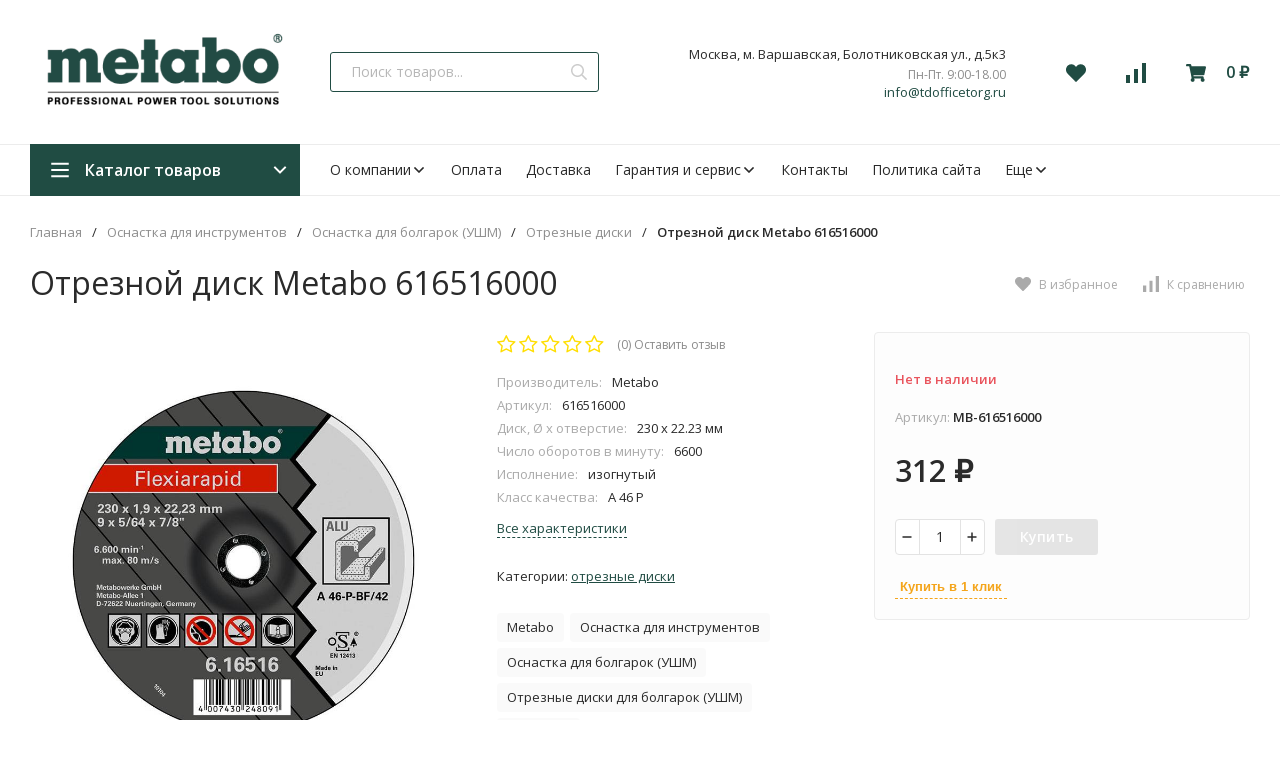

--- FILE ---
content_type: text/html; charset=utf-8
request_url: https://metabo-rus.ru/otreznoy-disk-metabo-616516000/
body_size: 20752
content:
<!DOCTYPE html>
<html lang="ru"><head><title>Отрезной диск Metabo 616516000 по цене 312 руб. у официального дилера Metabo в России</title><meta http-equiv="Content-Type" content="text/html; charset=utf-8"/><meta name="viewport" content="width=device-width, initial-scale=1"/><meta http-equiv="x-ua-compatible" content="IE=edge"/><meta name="keywords" content="Отрезной диск Metabo 616516000, Отрезные диски, Metabo, Оснастка для инструментов, Оснастка для болгарок (УШМ), Отрезные диски для болгарок (УШМ), 616516000"/><meta name="description" content="Официальный дилер Metabo. Купить Отрезной диск Metabo 616516000 с доставкой по всей России. Цена 312 руб. Гарантия, фото, видео, описание."/><link rel="shortcut icon" href="/favicon.ico"/><link href="/wa-data/public/site/themes/market24/css/24market.min.css?v1.1.4.54" rel="stylesheet"/><link href="/wa-data/public/site/themes/market24/css/fontello.min.css?v1.1.4.54" rel="stylesheet"/><link href="/wa-content/font/ruble/arial/fontface.css" rel="stylesheet"/><link href="https://fonts.googleapis.com/css?family=Open+Sans:300,400,600,700,800&subset=cyrillic&display=swap" rel="stylesheet">  <style>:root {--font-family: "Open Sans", sans-serif;--site-max-width: 1460px;--cheme-color: #204c43;--cheme-color-hover: #6ca300;--cheme-color-dop: #f4a51c;--cheme-color-dop-hover: #eca01b;--body-bg: #fff;--body-color: #2a2a2a;--b-bg: #204c43;--b-bg-hover: #6ca300;--b-color: #fff;--b-color-hover: #fff;--h-promo-bg: #83b735;--h-promo-color: #fff;--h-top-bg: #f5f5f5;--h-menu-color: #2a2a2a;--h-menu-color-hover: #eca01b;--h-menu-sub-bg: #fff;--h-menu-sub-link-h-bg: #f5f5f5;--h-menu-sub-color: #2a2a2a;--h-menu-sub-color-hover: #eca01b;--h-text-color: #666;--h-addr-color: #888;--h-addr-color-hover: #2a2a2a;--h-phone-color: #204c43;--soz-color: #204c43;--soz-color-hover: #6ca300;--h-auth-color: #2a2a2a;--h-auth-color-hover: #2a2a2a;--m-catalog-color: #fff;--m-catalog-color-hover: #fff;--m-catalog-bg: #204c43;--m-catalog-bg-hover: #6ca300;--m-catalog-left-bg: #f4a51c;--h-icon-color: #204c43;--h-icon-color-hover: black;--h-i-count-bg: #f4a51c;--h-i-count-color: #fff;--midd-color: #8c8c8c;--b-menu-color: #2a2a2a;--b-menu-color-hover: #eca01b;--b-menu-sub-bg: #fff;--b-menu-sub-link-h-bg: #f5f5f5;--b-menu-sub-color: #2a2a2a;--b-menu-sub-color-hover: #eca01b;--spec-1-color: #eca01b;--spec-2-color: #3f3f3f;--bot-bg: #fff;--bot-border: #ececec;--m-block-bg: #fff;--m-block-border: #ececec;--m-link-bg: #f5f5f5;--m-link-border: #ececec;--m-link-color: #2a2a2a;--m-link-color-hover: #eca01b;--m-link2-color: #2a2a2a;--m-link2-color-hover: #eca01b;--m-link3-color: #777;--m-link3-color-hover: #eca01b;--rating-color: #ffde00;--h-icon-list-color: #aaa;--h-icon-list-hover: #2a2a2a;--badge-new: #83b735;--badge-low: #ff3100;--badge-best: #f4a51c;--filtr-bg: #fbfbfb;--filtr-border: #f1f1f1;--filtr-top-color: #fff;--filtr-top-bg: #f4a51c;--filtr-param-border: #ececec;--filtr-name-color: #2a2a2a;--filtr-label-color: #2a2a2a;--p-images-width: 35%;--f-cookies: #1a2332;--f-cookies-border: #28364d;--f-cookies-color: #ccc;--f-bg: #204c43;--f-color: #d8d8d8;--f-h-color: #fff;--f-dop-color: #f4a51c;--h-bg: #224b44;--h-bars-bg: #fff;--h-m-hicon-color: #fff;--h-m-hcount-bg: #FF6D00;--h-m-hcount-color: #fff;--h-m-title-bg: #83b735;--h-m-title-color: #fff;--h-m-icon-bg: #FF6D00;--f-panel-bg: #204c43;--f-panel-border: #204c43;--f-panel-color: #fff;--f-panel-color-hover: rgba(255,255,255,0.7);--f-panel-icon: #fff;--f-panel-icon-hover: rgba(255,255,255,0.7);}</style><link href="/wa-apps/shop/plugins/quickorder/js/dialog/jquery.dialog.min.css?2.12.2" rel="stylesheet">
<link href="/wa-apps/shop/plugins/quickorder/css/frontend.min.css?2.12.2" rel="stylesheet">
<script src="https://code.jquery.com/jquery-1.11.1.min.js"></script><script src="https://code.jquery.com/jquery-migrate-1.2.1.min.js"></script><script src="/wa-apps/shop/plugins/quickorder/js/dialog/jquery.dialog.min.js?2.12.2"></script>
<script src="/wa-apps/shop/plugins/quickorder/js/frontend.min.js?2.12.2"></script>
<style id="quickorder-inline-styles" data-inline-css="1">[data-quickorder-cb]{background:rgba(243,243,243,1);color:#000;-webkit-border-radius:5px;-moz-border-radius:5px;border-radius:5px;font-family:Arial,sans-serif;font-size:14px;font-style:normal;font-weight:normal;padding:10px 25px;margin-top:10px;margin-bottom:10px;text-align:center}[data-quickorder-cb]:hover{background:rgba(222,222,222,1)}[data-quickorder-cb]{display:table}.quickorder-form[data-quickorder-cf]{background:rgba(255,255,255,1);color:#5e5e5e;-webkit-border-radius:5px;-moz-border-radius:5px;border-radius:5px}[data-quickorder-cf] .quickorder-methods .s-quickorder-method{-webkit-border-radius:5px;-moz-border-radius:5px;border-radius:5px}[data-quickorder-cf] .quickorder-popup{-webkit-border-radius:5px;-moz-border-radius:5px;border-radius:5px}.quickorder-form [data-quickorder-cfh]{background:rgba(243,243,243,1);color:#000;font-family:Arial,sans-serif;font-size:24px;font-style:normal;font-weight:normal;padding:10px 15px}[data-quickorder-cf] [data-quickorder-close]{right:15px}[data-quickorder-cf] .quickorder-popup-head{background:rgba(243,243,243,1);color:#000}[data-quickorder-cf] .quickorder-popup{border:2px solid rgba(243,243,243,1)}.quickorder-form [data-quickorder-ct]{font-size:14px;font-style:normal;font-weight:bold}.quickorder-form [data-quickorder-cfs]{padding:7px;-webkit-border-radius:5px;-moz-border-radius:5px;border-radius:5px;border:1px solid #ccc;width:100%}[data-quickorder-cf] .quickorder-methods .s-quickorder-method{border:1px solid #ccc}[data-quickorder-cf] .quickorder-methods-form .wa-value input,[data-quickorder-cf] .quickorder-methods-form .wa-value select,[data-quickorder-cf] .wa-captcha-input,[data-quickorder-cf] .quickorder-methods-form .wa-value textarea{padding:7px;-webkit-border-radius:5px;-moz-border-radius:5px;border-radius:5px;border:1px solid #ccc}.quickorder-form [data-quickorder-cff]{padding:20px;text-align:center}.quickorder-form [data-quickorder-cfb]{background:rgba(243,243,243,1);color:#000;-webkit-border-radius:5px;-moz-border-radius:5px;border-radius:5px;font-family:Arial,sans-serif;font-size:14px;font-style:normal;font-weight:normal;padding:10px 25px;text-align:center}.quickorder-form [data-quickorder-cfb]:hover{background:rgba(222,222,222,1)}[data-quickorder-cf] .quickorder-methods .s-quickorder-method:hover,[data-quickorder-cf] .quickorder-methods .s-quickorder-method.selected{background:rgba(243,243,243,.1)}[data-quickorder-cf] .quickorder-quantity-volume:hover{background:rgba(243,243,243,.1)}[data-quickorder-cf] .quickorder-popup .quickorder-quantity-button,[data-quickorder-cf] .quickorder-popup input[type="button"]{background:rgba(243,243,243,1);color:#000;-webkit-border-radius:5px;-moz-border-radius:5px;border-radius:5px;font-family:Arial,sans-serif;font-size:14px;font-style:normal;font-weight:normal;padding:10px 25px;text-align:center}[data-quickorder-cf] .quickorder-popup .quickorder-quantity-button:hover{background:rgba(222,222,222,1)}[data-quickorder-pb]{background:rgba(243,243,243,1);color:#000;-webkit-border-radius:5px;-moz-border-radius:5px;border-radius:5px;font-family:Arial,sans-serif;font-size:14px;font-style:normal;font-weight:normal;padding:10px 25px;margin-top:10px;margin-bottom:10px;text-align:center}[data-quickorder-pb]:hover{background:rgba(222,222,222,1)}[data-quickorder-pb]{display:table}.quickorder-form[data-quickorder-pf]{background:rgba(255,255,255,1);color:#5e5e5e;-webkit-border-radius:5px;-moz-border-radius:5px;border-radius:5px}[data-quickorder-pf] .quickorder-methods .s-quickorder-method{-webkit-border-radius:5px;-moz-border-radius:5px;border-radius:5px}[data-quickorder-pf] .quickorder-popup{-webkit-border-radius:5px;-moz-border-radius:5px;border-radius:5px}.quickorder-form [data-quickorder-pfh]{background:rgba(243,243,243,1);color:#000;font-family:Arial,sans-serif;font-size:24px;font-style:normal;font-weight:normal;padding:10px 15px}[data-quickorder-pf] [data-quickorder-close]{right:15px}[data-quickorder-pf] .quickorder-popup-head{background:rgba(243,243,243,1);color:#000}[data-quickorder-pf] .quickorder-popup{border:2px solid rgba(243,243,243,1)}.quickorder-form [data-quickorder-pt]{font-size:14px;font-style:normal;font-weight:bold}.quickorder-form [data-quickorder-pfs]{padding:7px;-webkit-border-radius:5px;-moz-border-radius:5px;border-radius:5px;border:1px solid #ccc;width:100%}[data-quickorder-pf] .quickorder-methods .s-quickorder-method{border:1px solid #ccc}[data-quickorder-pf] .quickorder-methods-form .wa-value input,[data-quickorder-pf] .quickorder-methods-form .wa-value select,[data-quickorder-pf] .wa-captcha-input,[data-quickorder-pf] .quickorder-methods-form .wa-value textarea{padding:7px;-webkit-border-radius:5px;-moz-border-radius:5px;border-radius:5px;border:1px solid #ccc}.quickorder-form [data-quickorder-pff]{padding:20px;text-align:center}.quickorder-form [data-quickorder-pfb]{background:rgba(243,243,243,1);color:#000;-webkit-border-radius:5px;-moz-border-radius:5px;border-radius:5px;font-family:Arial,sans-serif;font-size:14px;font-style:normal;font-weight:normal;padding:10px 25px;text-align:center}.quickorder-form [data-quickorder-pfb]:hover{background:rgba(222,222,222,1)}[data-quickorder-pf] .quickorder-methods .s-quickorder-method:hover,[data-quickorder-pf] .quickorder-methods .s-quickorder-method.selected{background:rgba(243,243,243,.1)}[data-quickorder-pf] .quickorder-quantity-volume:hover{background:rgba(243,243,243,.1)}[data-quickorder-pf] .quickorder-popup .quickorder-quantity-button,[data-quickorder-pf] .quickorder-popup input[type="button"]{background:rgba(243,243,243,1);color:#000;-webkit-border-radius:5px;-moz-border-radius:5px;border-radius:5px;font-family:Arial,sans-serif;font-size:14px;font-style:normal;font-weight:normal;padding:10px 25px;text-align:center}[data-quickorder-pf] .quickorder-popup .quickorder-quantity-button:hover{background:rgba(222,222,222,1)}/* Добавляйте свой CSS ниже */</style><script>jQuery(document).ready(function($) {$.quickorder.init({version:'2.12.2',isDebug:'0',isMobile:'0',messages:{"Select product sku":"\u0412\u044b\u0431\u0440\u0430\u0442\u044c \u0432\u0430\u0440\u0438\u0430\u043d\u0442 \u0442\u043e\u0432\u0430\u0440\u0430","Product with the selected option combination is not available for purchase":"\u0422\u043e\u0432\u0430\u0440 \u0441 \u0432\u044b\u0431\u0440\u0430\u043d\u043d\u044b\u043c\u0438 \u0445\u0430\u0440\u0430\u043a\u0442\u0435\u0440\u0438\u0441\u0442\u0438\u043a\u0430\u043c\u0438 \u043d\u0435 \u0434\u043e\u0441\u0442\u0443\u043f\u0435\u043d \u0434\u043b\u044f \u0437\u0430\u043a\u0430\u0437\u0430","This product is already selected":"\u0422\u043e\u0432\u0430\u0440 \u0443\u0436\u0435 \u0432\u044b\u0431\u0440\u0430\u043d","Fix the errors above":"\u0418\u0441\u043f\u0440\u0430\u0432\u044c\u0442\u0435 \u0434\u043e\u043f\u0443\u0449\u0435\u043d\u043d\u044b\u0435 \u043e\u0448\u0438\u0431\u043a\u0438","The shopping cart is empty":"\u041a\u043e\u0440\u0437\u0438\u043d\u0430 \u043f\u0443\u0441\u0442\u0430","Wait, please... Redirecting":"\u041f\u043e\u0436\u0430\u043b\u0443\u0439\u0441\u0442\u0430, \u043f\u043e\u0434\u043e\u0436\u0434\u0438\u0442\u0435... \u0418\u0434\u0435\u0442 \u043f\u0435\u0440\u0435\u043d\u0430\u043f\u0440\u0430\u0432\u043b\u0435\u043d\u0438\u0435","Field is required":"\u041e\u0431\u044f\u0437\u0430\u0442\u0435\u043b\u044c\u043d\u043e\u0435 \u043f\u043e\u043b\u0435","Fill in required fields":"\u0417\u0430\u043f\u043e\u043b\u043d\u0438\u0442\u0435 \u043e\u0431\u044f\u0437\u0430\u0442\u0435\u043b\u044c\u043d\u044b\u0435 \u043f\u043e\u043b\u044f","Your order is empty":"\u0412\u0430\u0448 \u0437\u0430\u043a\u0430\u0437 \u043f\u0443\u0441\u0442","Fill in captcha field":"\u0417\u0430\u043f\u043e\u043b\u043d\u0438\u0442\u0435 \u043f\u0440\u043e\u0432\u0435\u0440\u043e\u0447\u043d\u044b\u0439 \u043a\u043e\u0434","Terms and agreement":"\u0423\u0441\u043b\u043e\u0432\u0438\u044f \u0438 \u0441\u043e\u0433\u043b\u0430\u0448\u0435\u043d\u0438\u044f","Phone format is not correct.<br>Use this one:":"\u041d\u0435\u043a\u043e\u0440\u0440\u0435\u043a\u0442\u043d\u044b\u0439 \u0444\u043e\u0440\u043c\u0430\u0442 \u0442\u0435\u043b\u0435\u0444\u043e\u043d\u0430.<br>\u0418\u0441\u043f\u043e\u043b\u044c\u0437\u0443\u0439\u0442\u0435 \u0442\u0430\u043a\u043e\u0439:","Shipping method has errors. Please, fix them.":"\u041c\u0435\u0442\u043e\u0434\u044b \u0434\u043e\u0441\u0442\u0430\u0432\u043a\u0438 \u0441\u043e\u0434\u0435\u0440\u0436\u0430\u0442 \u043e\u0448\u0438\u0431\u043a\u0438. \u041f\u043e\u0436\u0430\u043b\u0443\u0439\u0441\u0442\u0430, \u0438\u0441\u043f\u0440\u0430\u0432\u044c\u0442\u0435 \u0438\u0445.","Payment method has errors. Please, fix them.":"\u041c\u0435\u0442\u043e\u0434\u044b \u043e\u043f\u043b\u0430\u0442\u044b \u0441\u043e\u0434\u0435\u0440\u0436\u0430\u0442 \u043e\u0448\u0438\u0431\u043a\u0438. \u041f\u043e\u0436\u0430\u043b\u0443\u0439\u0441\u0442\u0430, \u0438\u0441\u043f\u0440\u0430\u0432\u044c\u0442\u0435 \u0438\u0445.","Minimal sum of order is %s":"\u041c\u0438\u043d\u0438\u043c\u0430\u043b\u044c\u043d\u0430\u044f \u0441\u0443\u043c\u043c\u0430 \u0437\u0430\u043a\u0430\u0437\u0430 %s","Minimal sum of each product is":"\u041c\u0438\u043d\u0438\u043c\u0430\u043b\u044c\u043d\u0430\u044f \u0441\u0442\u043e\u0438\u043c\u043e\u0441\u0442\u044c \u043a\u0430\u0436\u0434\u043e\u0433\u043e \u0442\u043e\u0432\u0430\u0440\u0430 %s","Minimal quantity of products is":"\u041c\u0438\u043d\u0438\u043c\u0430\u043b\u044c\u043d\u043e\u0435 \u043a\u043e\u043b\u0438\u0447\u0435\u0441\u0442\u0432\u043e \u0442\u043e\u0432\u0430\u0440\u043e\u0432","Minimal quantity of each product is":"\u041c\u0438\u043d\u0438\u043c\u0430\u043b\u044c\u043d\u043e\u0435 \u043a\u043e\u043b\u0438\u0447\u0435\u0441\u0442\u0432\u043e \u043a\u0430\u0436\u0434\u043e\u0433\u043e \u0442\u043e\u0432\u0430\u0440\u0430","Wait, please..":"\u041f\u043e\u0436\u0430\u043b\u0443\u0439\u0441\u0442\u0430, \u043f\u043e\u0434\u043e\u0436\u0434\u0438\u0442\u0435.."},currency:{"code":"RUB","sign":"\u0440\u0443\u0431.","sign_html":"<span class=\"ruble\">\u20bd<\/span>","sign_position":1,"sign_delim":" ","decimal_point":",","frac_digits":"2","thousands_sep":" "},usingPlugins:0,contactUpdate:0,popupClose:1,replace78:1,mobileStabDelay:'500',minimal:{"total_quantity":"","product_quantity":"","price":"1500","product_sum":""},productButton:'[data-quickorder-product-button]',cartButton:'[data-quickorder-cart-button]',analytics:{"cart":{"ga_counter":"","ya_counter":"","yaecom":"","yaecom_goal_id":"","yaecom_container":"","ya_fopen":"","ya_submit":"","ya_submit_error":"","ga_category_fopen":"","ga_action_fopen":"","ga_category_submit":"","ga_action_submit":"","ga_category_submit_error":"","ga_action_submit_error":""},"product":{"ga_counter":"","ya_counter":"","yaecom":"","yaecom_goal_id":"","yaecom_container":"","ya_fopen":"","ya_submit":"","ya_submit_error":"","ga_category_fopen":"","ga_action_fopen":"","ga_category_submit":"","ga_action_submit":"","ga_category_submit_error":"","ga_action_submit_error":""}},urls:{getProductSkus:'/quickorder/getProductSkus/',shipping:'/quickorder/shipping/update/',update:'/quickorder/update/',load:'/quickorder/load/',payment:'/quickorder/payment/',send:'/quickorder/send/',service:'/quickorder/service/update/',cartSaveUrl:{shop:'https://metabo-rus.ru/cart/save/',plugin:'https://metabo-rus.ru/my/'},cartDeleteUrl:{shop:'https://metabo-rus.ru/cart/delete/',plugin:'https://metabo-rus.ru/my/'},cartAddUrl:{shop:'https://metabo-rus.ru/cart/add/',plugin:'https://metabo-rus.ru/my/'}}});});</script>
<meta name="wa-expert-hash" content="7d9704cde8cb585c973724a5fe3db223a7aef7" />
<meta name="cmsmagazine" content="0de1bce7a34ea1d91c95c81b0ba94cf9" /><meta property="og:type" content="website" />
<meta property="og:title" content="Отрезной диск Metabo 616516000" />
<meta property="og:image" content="https://metabo-rus.ru/wa-data/public/shop/products/97/32/3297/images/4036/4036.750x0.jpg" />
<meta property="og:url" content="https://metabo-rus.ru/otreznoy-disk-metabo-616516000/" />
<meta property="product:price:amount" content="312" />
<meta property="product:price:currency" content="RUB" />
<meta name="yandex-verification" content="5b174a2c60fcfe34" />
<script src="//code-ya.jivosite.com/widget/masaiCPmFW" async></script>
<!-- Yandex.Metrika counter -->
<script type="text/javascript" >
   (function(m,e,t,r,i,k,a){m[i]=m[i]||function(){(m[i].a=m[i].a||[]).push(arguments)};
   m[i].l=1*new Date();k=e.createElement(t),a=e.getElementsByTagName(t)[0],k.async=1,k.src=r,a.parentNode.insertBefore(k,a)})
   (window, document, "script", "https://mc.yandex.ru/metrika/tag.js", "ym");

   ym(86535031, "init", {
        clickmap:true,
        trackLinks:true,
        accurateTrackBounce:true,
        webvisor:true,
        ecommerce:"dataLayer"
   });
</script>
<noscript><div><img src="https://mc.yandex.ru/watch/86535031" style="position:absolute; left:-9999px;" alt="" /></div></noscript>
<!-- /Yandex.Metrika counter -->

<!-- Global site tag (gtag.js) - Google Analytics -->
<script async src="https://www.googletagmanager.com/gtag/js?id=G-RBZV902G4V"></script>
<script>
  window.dataLayer = window.dataLayer || [];
  function gtag(){dataLayer.push(arguments);}
  gtag('js', new Date());

  gtag('config', 'G-RBZV902G4V');
</script><script>window._svg = "/wa-data/public/site/themes/market24/img/svg.svg";window.modal_add = true;window.images_arrow = true;</script></head><body><header class="m-header"><div class="m-header__bar m-bars"><span class="m-bars__icon"></span></div><a class="m-header__logo" href="/"><img src="/wa-data/public/site/themes/market24/img/logo-mobile.png?v1632108495?v1.1.4.54" alt="metabo-rus.ru"></a><div class="m-header__right"><a href="tel:" class="m-hicon"><svg class="icon20 i-phone"><use xlink:href="#i-phone"></use></svg></a><div class="m-header__search m-hicon"><svg class="icon20 i-search "><use xlink:href="#i-search"></use></svg></div><a class="m-cart m-hicon" href="/cart/" rel="nofollow"><span class="m-cart__count m-hcount mcart__count">0</span><svg class="icon20 i-cart "><use xlink:href="#i-cart"></use></svg></a></div><div class="m-search"><div class="m-search__close"><svg class="icon20 i-remove"><use xlink:href="#i-remove"></use></svg></div><form class="m-search__form" method="get" action="/search/"><input type="text" name="query" class="m-search__input" autocomplete="off"  placeholder="Поиск товаров..."><button class="m-search__button" type="submit"><svg class="icon20 i-search"><use xlink:href="#i-search"></use></svg></button></form></div><div class="m-cMenu"><ul class="m-cMenu__lv1"><li class="m-cMenu__li-lv1"><a class="m-cMenu__link-lv1" href="/search/?view=favorite" rel="nofollow"><svg class="icon16 i-favorits "><use xlink:href="#i-favorits"></use></svg> Избранное<span class="m-favoritsCount">0</span></a></li><li class="m-cMenu__li-lv1"><a class="m-cMenu__link-lv1 compare" href="/compare/" rel="nofollow"><svg class="icon16 i-compare "><use xlink:href="#i-compare"></use></svg> Сравнить<span class="m-compareCount">0</span></a></li></ul><div class="m-cMenu__title">Каталог товаров</div><ul class="m-cMenu__lv1"><li class="m-cMenu__li-lv1"><a class="m-cMenu__link-lv1" href="/category/akkumulyatornye-instrumenty/">Аккумуляторные инструменты (291)</a><div class="m-cMenu__right"><svg class="icon16 i-angle-right"><use xlink:href="#i-angle-right"></use></svg></div><ul class="m-cMenu__lv2"><li class="m-cMenu__li-lv2"><a class="m-cMenu__link-lv2" href="/category/akkumulyatornye-instrumenty/akkumulyatornye-bolgarki/">Аккумуляторные болгарки</a></li><li class="m-cMenu__li-lv2"><a class="m-cMenu__link-lv2" href="/category/akkumulyatornye-instrumenty/akkumulyatornye-gaykovyorty/">Аккумуляторные гайковёрты</a></li><li class="m-cMenu__li-lv2"><a class="m-cMenu__link-lv2" href="/category/akkumulyatornye-instrumenty/akkumulyatornye-dreli/">Аккумуляторные дрели</a></li><li class="m-cMenu__li-lv2"><a class="m-cMenu__link-lv2" href="/category/akkumulyatornye-instrumenty/akkumulyatornye-dreli-shurupovyorty/">Аккумуляторные дрели-шуруповёрты</a></li><li class="m-cMenu__li-lv2"><a class="m-cMenu__link-lv2" href="/category/akkumulyatornye-instrumenty/akkumulyatornye-kustorezy/">Аккумуляторные кусторезы</a></li><li class="m-cMenu__li-lv2"><a class="m-cMenu__link-lv2" href="/category/akkumulyatornye-instrumenty/akkumulyatornye-lobziki/">Аккумуляторные лобзики</a></li><li class="m-cMenu__li-lv2"><a class="m-cMenu__link-lv2" href="/category/akkumulyatornye-instrumenty/akkumulyatornye-meshalki/">Аккумуляторные мешалки</a></li><li class="m-cMenu__li-lv2"><a class="m-cMenu__link-lv2" href="/category/akkumulyatornye-instrumenty/akkumulyatornye-perforatory/">Аккумуляторные перфораторы</a></li><li class="m-cMenu__li-lv2"><a class="m-cMenu__link-lv2" href="/category/akkumulyatornye-instrumenty/akkumulyatornye-pily/">Аккумуляторные пилы</a></li><li class="m-cMenu__li-lv2"><a class="m-cMenu__link-lv2" href="/category/akkumulyatornye-instrumenty/akkumulyatornye-pistolety-dlya-germetika/">Аккумуляторные пистолеты для герметика</a></li><li class="m-cMenu__li-lv2"><a class="m-cMenu__link-lv2" href="/category/akkumulyatornye-instrumenty/akkumulyatornye-pylesosy/">Аккумуляторные пылесосы</a></li><li class="m-cMenu__li-lv2"><a class="m-cMenu__link-lv2" href="/category/akkumulyatornye-instrumenty/akkumulyatornye-renovatory/">Аккумуляторные реноваторы</a></li><li class="m-cMenu__li-lv2"><a class="m-cMenu__link-lv2" href="/category/akkumulyatornye-instrumenty/akkumulyatornye-rubanki/">Аккумуляторные рубанки</a></li><li class="m-cMenu__li-lv2"><a class="m-cMenu__link-lv2" href="/category/akkumulyatornye-instrumenty/akkumulyatornye-frezery/">Аккумуляторные фрезеры</a></li><li class="m-cMenu__li-lv2"><a class="m-cMenu__link-lv2" href="/category/akkumulyatornye-instrumenty/akkumulyatornye-shlifmashiny/">Аккумуляторные шлифмашины</a></li><li class="m-cMenu__li-lv2"><a class="m-cMenu__link-lv2" href="/category/akkumulyatornye-instrumenty/akkumulyatornye-shlifovateli/">Аккумуляторные шлифователи</a></li><li class="m-cMenu__li-lv2"><a class="m-cMenu__link-lv2" href="/category/akkumulyatornye-instrumenty/akkumulyatornye-shurupovyorty-dlya-gipsokartona/">Аккумуляторные шуруповёрты для гипсокартона</a></li><li class="m-cMenu__li-lv2"><a class="m-cMenu__link-lv2" href="/category/akkumulyatornye-instrumenty/zaklyopochniki/">Заклёпочники</a></li><li class="m-cMenu__li-lv2"><a class="m-cMenu__link-lv2" href="/category/akkumulyatornye-instrumenty/radiopriyomniki/">Радиоприёмники</a></li><li class="m-cMenu__li-lv2"><a class="m-cMenu__link-lv2" href="/category/akkumulyatornye-instrumenty/fonari-1/">Фонари</a></li></ul></li><li class="m-cMenu__li-lv1"><a class="m-cMenu__link-lv1" href="/category/akkumulyatory-i-zaryadnye-ustroystva/">Аккумуляторы и Зарядные устройства (34)</a><div class="m-cMenu__right"><svg class="icon16 i-angle-right"><use xlink:href="#i-angle-right"></use></svg></div><ul class="m-cMenu__lv2"><li class="m-cMenu__li-lv2"><a class="m-cMenu__link-lv2" href="/category/akkumulyatory-i-zaryadnye-ustroystva/akkumulyatory/">Аккумуляторы</a></li><li class="m-cMenu__li-lv2"><a class="m-cMenu__link-lv2" href="/category/akkumulyatory-i-zaryadnye-ustroystva/zaryadnye-ustroystva/">Зарядные устройства</a></li><li class="m-cMenu__li-lv2"><a class="m-cMenu__link-lv2" href="/category/akkumulyatory-i-zaryadnye-ustroystva/nabory/">Наборы</a></li><li class="m-cMenu__li-lv2"><a class="m-cMenu__link-lv2" href="/category/akkumulyatory-i-zaryadnye-ustroystva/adaptery-dlya-akkumulyatorov/">Адаптеры для аккумуляторов</a></li></ul></li><li class="m-cMenu__li-lv1"><a class="m-cMenu__link-lv1" href="/category/pnevmaticheskie-instrumenty/">Пневматические инструменты (45)</a><div class="m-cMenu__right"><svg class="icon16 i-angle-right"><use xlink:href="#i-angle-right"></use></svg></div><ul class="m-cMenu__lv2"><li class="m-cMenu__li-lv2"><a class="m-cMenu__link-lv2" href="/category/pnevmaticheskie-instrumenty/pnevmaticheskie-gaykovyorty/">Пневматические гайковёрты</a></li><li class="m-cMenu__li-lv2"><a class="m-cMenu__link-lv2" href="/category/pnevmaticheskie-instrumenty/pnevmaticheskie-gvozdezabivateli-skobozabivateli/">Пневматические гвоздезабиватели / скобозабиватели</a></li><li class="m-cMenu__li-lv2"><a class="m-cMenu__link-lv2" href="/category/pnevmaticheskie-instrumenty/pnevmaticheskie-dreli-shurupovyorty/">Пневматические дрели / шуруповёрты</a></li><li class="m-cMenu__li-lv2"><a class="m-cMenu__link-lv2" href="/category/pnevmaticheskie-instrumenty/pnevmaticheskie-otboynye-molotki/">Пневматические отбойные молотки</a></li><li class="m-cMenu__li-lv2"><a class="m-cMenu__link-lv2" href="/category/pnevmaticheskie-instrumenty/pnevmaticheskie-shlifmashiny/">Пневматические шлифмашины</a></li><li class="m-cMenu__li-lv2"><a class="m-cMenu__link-lv2" href="/category/pnevmaticheskie-instrumenty/kraskopulty/">Краскопульты</a></li><li class="m-cMenu__li-lv2"><a class="m-cMenu__link-lv2" href="/category/pnevmaticheskie-instrumenty/pistolety-produvochnye/">Пистолеты продувочные</a></li><li class="m-cMenu__li-lv2"><a class="m-cMenu__link-lv2" href="/category/pnevmaticheskie-instrumenty/pistolety-raspylitelnye-peskostruynye/">Пистолеты распылительные /пескоструйные</a></li><li class="m-cMenu__li-lv2"><a class="m-cMenu__link-lv2" href="/category/pnevmaticheskie-instrumenty/pistolety-smazochnye/">Пистолеты смазочные</a></li><li class="m-cMenu__li-lv2"><a class="m-cMenu__link-lv2" href="/category/pnevmaticheskie-instrumenty/nabory-pnevmaticheskikh-instrumentov/">Наборы пневматических инструментов</a></li></ul></li><li class="m-cMenu__li-lv1"><a class="m-cMenu__link-lv1" href="/category/instrumenty/">Инструменты (526)</a><div class="m-cMenu__right"><svg class="icon16 i-angle-right"><use xlink:href="#i-angle-right"></use></svg></div><ul class="m-cMenu__lv2"><li class="m-cMenu__li-lv2"><a class="m-cMenu__link-lv2" href="/category/instrumenty/bolgarki-ushm/">Болгарки (УШМ)</a></li><li class="m-cMenu__li-lv2"><a class="m-cMenu__link-lv2" href="/category/instrumenty/gaykovyorty/">Гайковёрты</a></li><li class="m-cMenu__li-lv2"><a class="m-cMenu__link-lv2" href="/category/instrumenty/dreli/">Дрели</a><div class="m-cMenu__right"><svg class="icon16 i-angle-right"><use xlink:href="#i-angle-right"></use></svg></div><ul class="m-cMenu__lv3"><li class="m-cMenu__li-lv3"><a class="m-cMenu__link-lv3" href="/category/instrumenty/dreli/bezudarnye-dreli/">Безударные дрели</a></li><li class="m-cMenu__li-lv3"><a class="m-cMenu__link-lv3" href="/category/instrumenty/dreli/udarnye-dreli/">Ударные дрели</a></li><li class="m-cMenu__li-lv3"><a class="m-cMenu__link-lv3" href="/category/instrumenty/dreli/dreli-na-magnitnoy-stoyke/">Дрели на магнитной стойке</a></li><li class="m-cMenu__li-lv3"><a class="m-cMenu__link-lv3" href="/category/instrumenty/dreli/dreli-hikoki/">Дрели Hikoki</a></li></ul></li><li class="m-cMenu__li-lv2"><a class="m-cMenu__link-lv2" href="/category/instrumenty/kustorezy/">Кусторезы</a></li><li class="m-cMenu__li-lv2"><a class="m-cMenu__link-lv2" href="/category/instrumenty/lobziki/">Лобзики</a></li><li class="m-cMenu__li-lv2"><a class="m-cMenu__link-lv2" href="/category/instrumenty/meshalki/">Мешалки</a></li><li class="m-cMenu__li-lv2"><a class="m-cMenu__link-lv2" href="/category/instrumenty/napilniki/">Напильники</a></li><li class="m-cMenu__li-lv2"><a class="m-cMenu__link-lv2" href="/category/instrumenty/nozhnitsy-po-metallu/">Ножницы по металлу</a></li><li class="m-cMenu__li-lv2"><a class="m-cMenu__link-lv2" href="/category/instrumenty/otboynye-molotki/">Отбойные молотки</a></li><li class="m-cMenu__li-lv2"><a class="m-cMenu__link-lv2" href="/category/instrumenty/perforatory/">Перфораторы</a><div class="m-cMenu__right"><svg class="icon16 i-angle-right"><use xlink:href="#i-angle-right"></use></svg></div><ul class="m-cMenu__lv3"><li class="m-cMenu__li-lv3"><a class="m-cMenu__link-lv3" href="/category/instrumenty/perforatory/sds-plus/">SDS-plus</a></li><li class="m-cMenu__li-lv3"><a class="m-cMenu__link-lv3" href="/category/instrumenty/perforatory/sds-max/">SDS-Max</a></li></ul></li><li class="m-cMenu__li-lv2"><a class="m-cMenu__link-lv2" href="/category/instrumenty/pily/">Пилы</a><div class="m-cMenu__right"><svg class="icon16 i-angle-right"><use xlink:href="#i-angle-right"></use></svg></div><ul class="m-cMenu__lv3"><li class="m-cMenu__li-lv3"><a class="m-cMenu__link-lv3" href="/category/instrumenty/pily/ruchnye-diskovye-pily/">Ручные дисковые пилы</a></li><li class="m-cMenu__li-lv3"><a class="m-cMenu__link-lv3" href="/category/instrumenty/pily/nastolnye-tsirkulyarnye-pily/">Настольные циркулярные пилы</a></li><li class="m-cMenu__li-lv3"><a class="m-cMenu__link-lv3" href="/category/instrumenty/pily/tortsovochnye-pily/">Торцовочные пилы</a></li><li class="m-cMenu__li-lv3"><a class="m-cMenu__link-lv3" href="/category/instrumenty/pily/sabelnye-pily/">Сабельные пилы</a></li><li class="m-cMenu__li-lv3"><a class="m-cMenu__link-lv3" href="/category/instrumenty/pily/lentochnye-pily/">Ленточные пилы</a></li><li class="m-cMenu__li-lv3"><a class="m-cMenu__link-lv3" href="/category/instrumenty/pily/otreznye-pily-po-metallu/">Отрезные пилы по металлу</a></li></ul></li><li class="m-cMenu__li-lv2"><a class="m-cMenu__link-lv2" href="/category/instrumenty/pistolety-kleevye/">Пистолеты клеевые</a></li><li class="m-cMenu__li-lv2"><a class="m-cMenu__link-lv2" href="/category/instrumenty/renovatory/">Реноваторы</a></li><li class="m-cMenu__li-lv2"><a class="m-cMenu__link-lv2" href="/category/instrumenty/rubanki/">Рубанки</a></li><li class="m-cMenu__li-lv2"><a class="m-cMenu__link-lv2" href="/category/instrumenty/stanki/">Станки</a></li><li class="m-cMenu__li-lv2"><a class="m-cMenu__link-lv2" href="/category/instrumenty/struzhkootsosy/">Стружкоотсосы</a></li><li class="m-cMenu__li-lv2"><a class="m-cMenu__link-lv2" href="/category/instrumenty/tekhnicheskie-feny/">Технические фены</a></li><li class="m-cMenu__li-lv2"><a class="m-cMenu__link-lv2" href="/category/instrumenty/tochila/">Точила</a></li><li class="m-cMenu__li-lv2"><a class="m-cMenu__link-lv2" href="/category/instrumenty/frezery/">Фрезеры</a><div class="m-cMenu__right"><svg class="icon16 i-angle-right"><use xlink:href="#i-angle-right"></use></svg></div><ul class="m-cMenu__lv3"><li class="m-cMenu__li-lv3"><a class="m-cMenu__link-lv3" href="/category/instrumenty/frezery/verkhnie-frezery/">Верхние фрезеры</a></li><li class="m-cMenu__li-lv3"><a class="m-cMenu__link-lv3" href="/category/instrumenty/frezery/kromochnye-frezery/">Кромочные фрезеры</a></li><li class="m-cMenu__li-lv3"><a class="m-cMenu__link-lv3" href="/category/instrumenty/frezery/frezery-dlya-snyatiya-laka/">Фрезеры для снятия лака</a></li><li class="m-cMenu__li-lv3"><a class="m-cMenu__link-lv3" href="/category/instrumenty/frezery/hikoki/">Hikoki</a></li></ul></li><li class="m-cMenu__li-lv2"><a class="m-cMenu__link-lv2" href="/category/instrumenty/shlifovalnye-mashiny/">Шлифовальные машины</a><div class="m-cMenu__right"><svg class="icon16 i-angle-right"><use xlink:href="#i-angle-right"></use></svg></div><ul class="m-cMenu__lv3"><li class="m-cMenu__li-lv3"><a class="m-cMenu__link-lv3" href="/category/instrumenty/shlifovalnye-mashiny/deltashlifmashiny/">Дельташлифмашины</a></li><li class="m-cMenu__li-lv3"><a class="m-cMenu__link-lv3" href="/category/instrumenty/shlifovalnye-mashiny/lentochnye-shlifmashiny/">Ленточные шлифмашины</a></li><li class="m-cMenu__li-lv3"><a class="m-cMenu__link-lv3" href="/category/instrumenty/shlifovalnye-mashiny/shlifmashiny-dlya-sten-i-potolkov/">Шлифмашины для стен и потолков</a></li><li class="m-cMenu__li-lv3"><a class="m-cMenu__link-lv3" href="/category/instrumenty/shlifovalnye-mashiny/polirovalnye-mashiny/">Полировальные машины</a></li><li class="m-cMenu__li-lv3"><a class="m-cMenu__link-lv3" href="/category/instrumenty/shlifovalnye-mashiny/ploskoshlifovalnye-mashiny/">Плоскошлифовальные машины</a></li><li class="m-cMenu__li-lv3"><a class="m-cMenu__link-lv3" href="/category/instrumenty/shlifovalnye-mashiny/pryamye-shlifmashiny/">Прямые шлифмашины</a></li><li class="m-cMenu__li-lv3"><a class="m-cMenu__link-lv3" href="/category/instrumenty/shlifovalnye-mashiny/ekstsentrikovye-shlifmashiny/">Эксцентриковые шлифмашины</a></li><li class="m-cMenu__li-lv3"><a class="m-cMenu__link-lv3" href="/category/instrumenty/shlifovalnye-mashiny/shchyotochnye-shlifmashiny/">Щёточные шлифмашины</a></li></ul></li><li class="m-cMenu__li-lv2"><a class="m-cMenu__link-lv2" href="/category/instrumenty/shlifovateli/">Шлифователи</a></li><li class="m-cMenu__li-lv2"><a class="m-cMenu__link-lv2" href="/category/instrumenty/shurupovyorty/">Шуруповёрты</a></li></ul></li><li class="m-cMenu__li-lv1"><a class="m-cMenu__link-lv1" href="/category/izmeritelnaya-tekhnika/">Измерительная техника (4)</a><div class="m-cMenu__right"><svg class="icon16 i-angle-right"><use xlink:href="#i-angle-right"></use></svg></div><ul class="m-cMenu__lv2"><li class="m-cMenu__li-lv2"><a class="m-cMenu__link-lv2" href="/category/izmeritelnaya-tekhnika/dalnomery/">Дальномеры</a></li><li class="m-cMenu__li-lv2"><a class="m-cMenu__link-lv2" href="/category/izmeritelnaya-tekhnika/niveliry/">Нивелиры</a></li></ul></li><li class="m-cMenu__li-lv1"><a class="m-cMenu__link-lv1" href="/category/kompressory/">Компрессоры (20)</a><div class="m-cMenu__right"><svg class="icon16 i-angle-right"><use xlink:href="#i-angle-right"></use></svg></div><ul class="m-cMenu__lv2"><li class="m-cMenu__li-lv2"><a class="m-cMenu__link-lv2" href="/category/kompressory/maslyanye/">Масляные</a></li><li class="m-cMenu__li-lv2"><a class="m-cMenu__link-lv2" href="/category/kompressory/bezmaslyanye/">Безмасляные</a></li><li class="m-cMenu__li-lv2"><a class="m-cMenu__link-lv2" href="/category/kompressory/remennye/">Ременные</a></li><li class="m-cMenu__li-lv2"><a class="m-cMenu__link-lv2" href="/category/kompressory/porshnevye/">Поршневые</a></li></ul></li><li class="m-cMenu__li-lv1"><a class="m-cMenu__link-lv1" href="/category/nasosy-i-nasosnye-stantsii/">Насосы и насосные станции (36)</a><div class="m-cMenu__right"><svg class="icon16 i-angle-right"><use xlink:href="#i-angle-right"></use></svg></div><ul class="m-cMenu__lv2"><li class="m-cMenu__li-lv2"><a class="m-cMenu__link-lv2" href="/category/nasosy-i-nasosnye-stantsii/nasosnye-stantsii/">Насосные станции</a></li><li class="m-cMenu__li-lv2"><a class="m-cMenu__link-lv2" href="/category/nasosy-i-nasosnye-stantsii/nasosy-dlya-gryaznoy-vody/">Насосы для грязной воды</a></li><li class="m-cMenu__li-lv2"><a class="m-cMenu__link-lv2" href="/category/nasosy-i-nasosnye-stantsii/nasosy-dlya-chistoy-vody/">Насосы для чистой воды</a></li><li class="m-cMenu__li-lv2"><a class="m-cMenu__link-lv2" href="/category/nasosy-i-nasosnye-stantsii/pogruzhnye-nasosy/">Погружные насосы</a></li><li class="m-cMenu__li-lv2"><a class="m-cMenu__link-lv2" href="/category/nasosy-i-nasosnye-stantsii/drenazhnye-nasosy/">Дренажные насосы</a></li><li class="m-cMenu__li-lv2"><a class="m-cMenu__link-lv2" href="/category/nasosy-i-nasosnye-stantsii/sadovye-nasosy/">Садовые насосы</a></li><li class="m-cMenu__li-lv2"><a class="m-cMenu__link-lv2" href="/category/nasosy-i-nasosnye-stantsii/avtomaticheskie-nasosy-dlya-domovogo-vodosnabzheniya/">Автоматические насосы для домового водоснабжения</a></li></ul></li><li class="m-cMenu__li-lv1"><a class="m-cMenu__link-lv1" href="/category/pylesosy/">Пылесосы (11)</a></li><li class="m-cMenu__li-lv1"><a class="m-cMenu__link-lv1" href="/category/fonari/">Фонари (10)</a></li><li class="m-cMenu__li-lv1"><a class="m-cMenu__link-lv1" href="/category/osnastka-dlya-instrumentov/">Оснастка для инструментов (2428)</a><div class="m-cMenu__right"><svg class="icon16 i-angle-right"><use xlink:href="#i-angle-right"></use></svg></div><ul class="m-cMenu__lv2"><li class="m-cMenu__li-lv2"><a class="m-cMenu__link-lv2" href="/category/osnastka-dlya-instrumentov/osnastka-dlya-pnevmoinstrumenta/">Оснастка для пневмоинструмента</a><div class="m-cMenu__right"><svg class="icon16 i-angle-right"><use xlink:href="#i-angle-right"></use></svg></div><ul class="m-cMenu__lv3"><li class="m-cMenu__li-lv3"><a class="m-cMenu__link-lv3" href="/category/osnastka-dlya-instrumentov/osnastka-dlya-pnevmoinstrumenta/raspredelenie-szhatogo-vozdukha/">Распределение сжатого воздуха</a></li></ul></li><li class="m-cMenu__li-lv2"><a class="m-cMenu__link-lv2" href="/category/osnastka-dlya-instrumentov/osnastka-dlya-bolgarok-ushm/">Оснастка для болгарок (УШМ)</a><div class="m-cMenu__right"><svg class="icon16 i-angle-right"><use xlink:href="#i-angle-right"></use></svg></div><ul class="m-cMenu__lv3"><li class="m-cMenu__li-lv3"><a class="m-cMenu__link-lv3" href="/category/osnastka-dlya-instrumentov/osnastka-dlya-bolgarok-ushm/almaznye-diski/">Алмазные диски</a></li><li class="m-cMenu__li-lv3"><a class="m-cMenu__link-lv3" href="/category/osnastka-dlya-instrumentov/osnastka-dlya-bolgarok-ushm/gayki-klyuchi/">Гайки / ключи</a></li><li class="m-cMenu__li-lv3"><a class="m-cMenu__link-lv3" href="/category/osnastka-dlya-instrumentov/osnastka-dlya-bolgarok-ushm/kozhukhi/">Кожухи</a></li><li class="m-cMenu__li-lv3"><a class="m-cMenu__link-lv3" href="/category/osnastka-dlya-instrumentov/osnastka-dlya-bolgarok-ushm/opornye-tarelki/">Опорные тарелки</a></li><li class="m-cMenu__li-lv3"><a class="m-cMenu__link-lv3" href="/category/osnastka-dlya-instrumentov/osnastka-dlya-bolgarok-ushm/otreznye-diski/">Отрезные диски</a></li><li class="m-cMenu__li-lv3"><a class="m-cMenu__link-lv3" href="/category/osnastka-dlya-instrumentov/osnastka-dlya-bolgarok-ushm/filtry/">Фильтры</a></li><li class="m-cMenu__li-lv3"><a class="m-cMenu__link-lv3" href="/category/osnastka-dlya-instrumentov/osnastka-dlya-bolgarok-ushm/shlifovalnye-diski/">Шлифовальные диски</a></li><li class="m-cMenu__li-lv3"><a class="m-cMenu__link-lv3" href="/category/osnastka-dlya-instrumentov/osnastka-dlya-bolgarok-ushm/shlifovalnye-listy/">Шлифовальные листы</a></li><li class="m-cMenu__li-lv3"><a class="m-cMenu__link-lv3" href="/category/osnastka-dlya-instrumentov/osnastka-dlya-bolgarok-ushm/shlifovalnye-chashki/">Шлифовальные чашки</a></li><li class="m-cMenu__li-lv3"><a class="m-cMenu__link-lv3" href="/category/osnastka-dlya-instrumentov/osnastka-dlya-bolgarok-ushm/shchyotki-provolochnye/">Щётки проволочные</a></li><li class="m-cMenu__li-lv3"><a class="m-cMenu__link-lv3" href="/category/osnastka-dlya-instrumentov/osnastka-dlya-bolgarok-ushm/ostalnye-prinadlezhnosti-dlya-ushm/">Остальные принадлежности для УШМ</a></li></ul></li><li class="m-cMenu__li-lv2"><a class="m-cMenu__link-lv2" href="/category/osnastka-dlya-instrumentov/osnastka-dlya-gaykovyortov/">Оснастка для гайковёртов</a></li><li class="m-cMenu__li-lv2"><a class="m-cMenu__link-lv2" href="/category/osnastka-dlya-instrumentov/osnastka-dlya-dreley/">Оснастка для дрелей</a><div class="m-cMenu__right"><svg class="icon16 i-angle-right"><use xlink:href="#i-angle-right"></use></svg></div><ul class="m-cMenu__lv3"><li class="m-cMenu__li-lv3"><a class="m-cMenu__link-lv3" href="/category/osnastka-dlya-instrumentov/osnastka-dlya-dreley/zenkery/">Зенкеры</a></li><li class="m-cMenu__li-lv3"><a class="m-cMenu__link-lv3" href="/category/osnastka-dlya-instrumentov/osnastka-dlya-dreley/koronki/">Коронки</a></li><li class="m-cMenu__li-lv3"><a class="m-cMenu__link-lv3" href="/category/osnastka-dlya-instrumentov/osnastka-dlya-dreley/bystrozazhimnye-patrony-bzp/">Быстрозажимные патроны (БЗП)</a></li><li class="m-cMenu__li-lv3"><a class="m-cMenu__link-lv3" href="/category/osnastka-dlya-instrumentov/osnastka-dlya-dreley/kulachkovye-patrony-zvp/">Кулачковые патроны (ЗВП)</a></li><li class="m-cMenu__li-lv3"><a class="m-cMenu__link-lv3" href="/category/osnastka-dlya-instrumentov/osnastka-dlya-dreley/perekhodniki/">Переходники</a></li><li class="m-cMenu__li-lv3"><a class="m-cMenu__link-lv3" href="/category/osnastka-dlya-instrumentov/osnastka-dlya-dreley/svyorla/">Свёрла</a></li><li class="m-cMenu__li-lv3"><a class="m-cMenu__link-lv3" href="/category/osnastka-dlya-instrumentov/osnastka-dlya-dreley/stubtsiny/">Стубцины</a></li><li class="m-cMenu__li-lv3"><a class="m-cMenu__link-lv3" href="/category/osnastka-dlya-instrumentov/osnastka-dlya-dreley/shchyotki/">Щётки</a></li><li class="m-cMenu__li-lv3"><a class="m-cMenu__link-lv3" href="/category/osnastka-dlya-instrumentov/osnastka-dlya-dreley/ostalnye-prinadlezhnosti-dlya-dreley/">Остальные принадлежности для дрелей</a></li></ul></li><li class="m-cMenu__li-lv2"><a class="m-cMenu__link-lv2" href="/category/osnastka-dlya-instrumentov/osnastka-dlya-dreley-na-magnitnoy-stoyke/">Оснастка для дрелей на магнитной стойке</a><div class="m-cMenu__right"><svg class="icon16 i-angle-right"><use xlink:href="#i-angle-right"></use></svg></div><ul class="m-cMenu__lv3"><li class="m-cMenu__li-lv3"><a class="m-cMenu__link-lv3" href="/category/osnastka-dlya-instrumentov/osnastka-dlya-dreley-na-magnitnoy-stoyke/frezy/">Фрезы</a></li><li class="m-cMenu__li-lv3"><a class="m-cMenu__link-lv3" href="/category/osnastka-dlya-instrumentov/osnastka-dlya-dreley-na-magnitnoy-stoyke/ostalnye-prinadlezhnosti-dlya-dreley-na-magnitnoy-stoyke/">Остальные принадлежности для дрелей на магнитной стойке</a></li></ul></li><li class="m-cMenu__li-lv2"><a class="m-cMenu__link-lv2" href="/category/osnastka-dlya-instrumentov/osnastka-dlya-zaklepochnykh-pistoletov/">Оснастка для заклепочных пистолетов</a></li><li class="m-cMenu__li-lv2"><a class="m-cMenu__link-lv2" href="/category/osnastka-dlya-instrumentov/osnastka-dlya-kraskoraspyliteley/">Оснастка для краскораспылителей</a></li><li class="m-cMenu__li-lv2"><a class="m-cMenu__link-lv2" href="/category/osnastka-dlya-instrumentov/osnastka-dlya-lobzikov/">Оснастка для лобзиков</a><div class="m-cMenu__right"><svg class="icon16 i-angle-right"><use xlink:href="#i-angle-right"></use></svg></div><ul class="m-cMenu__lv3"><li class="m-cMenu__li-lv3"><a class="m-cMenu__link-lv3" href="/category/osnastka-dlya-instrumentov/osnastka-dlya-lobzikov/lobzikovye-pilki/">Лобзиковые пилки</a></li><li class="m-cMenu__li-lv3"><a class="m-cMenu__link-lv3" href="/category/osnastka-dlya-instrumentov/osnastka-dlya-lobzikov/ostalnye-prinadlezhnosti-k-lobzikam/">Остальные принадлежности к лобзикам</a></li></ul></li><li class="m-cMenu__li-lv2"><a class="m-cMenu__link-lv2" href="/category/osnastka-dlya-instrumentov/osnastka-dlya-meshalok/">Оснастка для мешалок</a></li><li class="m-cMenu__li-lv2"><a class="m-cMenu__link-lv2" href="/category/osnastka-dlya-instrumentov/osnastka-dlya-nozhnits-po-metallu/">Оснастка для ножниц по металлу</a></li><li class="m-cMenu__li-lv2"><a class="m-cMenu__link-lv2" href="/category/osnastka-dlya-instrumentov/osnastka-dlya-perforatorov/">Оснастка для перфораторов</a><div class="m-cMenu__right"><svg class="icon16 i-angle-right"><use xlink:href="#i-angle-right"></use></svg></div><ul class="m-cMenu__lv3"><li class="m-cMenu__li-lv3"><a class="m-cMenu__link-lv3" href="/category/osnastka-dlya-instrumentov/osnastka-dlya-perforatorov/bury-sds-plus/">Буры SDS-plus</a></li><li class="m-cMenu__li-lv3"><a class="m-cMenu__link-lv3" href="/category/osnastka-dlya-instrumentov/osnastka-dlya-perforatorov/zubila-sds-plus/">Зубила SDS-plus</a></li><li class="m-cMenu__li-lv3"><a class="m-cMenu__link-lv3" href="/category/osnastka-dlya-instrumentov/osnastka-dlya-perforatorov/koronki-sds-plus/">Коронки SDS-plus</a></li><li class="m-cMenu__li-lv3"><a class="m-cMenu__link-lv3" href="/category/osnastka-dlya-instrumentov/osnastka-dlya-perforatorov/nabory-sds-plus/">Наборы SDS-plus</a></li><li class="m-cMenu__li-lv3"><a class="m-cMenu__link-lv3" href="/category/osnastka-dlya-instrumentov/osnastka-dlya-perforatorov/bury-sds-max/">Буры SDS-max</a></li><li class="m-cMenu__li-lv3"><a class="m-cMenu__link-lv3" href="/category/osnastka-dlya-instrumentov/osnastka-dlya-perforatorov/zubila-sds-max/">Зубила SDS-max</a></li><li class="m-cMenu__li-lv3"><a class="m-cMenu__link-lv3" href="/category/osnastka-dlya-instrumentov/osnastka-dlya-perforatorov/koronki-sds-max/">Коронки SDS-max</a></li><li class="m-cMenu__li-lv3"><a class="m-cMenu__link-lv3" href="/category/osnastka-dlya-instrumentov/osnastka-dlya-perforatorov/nabory-sds-max/">Наборы SDS-max</a></li><li class="m-cMenu__li-lv3"><a class="m-cMenu__link-lv3" href="/category/osnastka-dlya-instrumentov/osnastka-dlya-perforatorov/patrony/">Патроны</a></li><li class="m-cMenu__li-lv3"><a class="m-cMenu__link-lv3" href="/category/osnastka-dlya-instrumentov/osnastka-dlya-perforatorov/perekhodniki-adaptery/">Переходники / Адаптеры</a></li><li class="m-cMenu__li-lv3"><a class="m-cMenu__link-lv3" href="/category/osnastka-dlya-instrumentov/osnastka-dlya-perforatorov/sistemy-pyleudaleniya/">Системы пылеудаления</a></li><li class="m-cMenu__li-lv3"><a class="m-cMenu__link-lv3" href="/category/osnastka-dlya-instrumentov/osnastka-dlya-perforatorov/smazki/">Смазки</a></li><li class="m-cMenu__li-lv3"><a class="m-cMenu__link-lv3" href="/category/osnastka-dlya-instrumentov/osnastka-dlya-perforatorov/khvostoviki-tsentrovochnye-svyorla/">Хвостовики / центровочные свёрла</a></li></ul></li><li class="m-cMenu__li-lv2"><a class="m-cMenu__link-lv2" href="/category/osnastka-dlya-instrumentov/osnastka-dlya-diskovykh-pil/">Оснастка для дисковых пил</a><div class="m-cMenu__right"><svg class="icon16 i-angle-right"><use xlink:href="#i-angle-right"></use></svg></div><ul class="m-cMenu__lv3"><li class="m-cMenu__li-lv3"><a class="m-cMenu__link-lv3" href="/category/osnastka-dlya-instrumentov/osnastka-dlya-diskovykh-pil/napravlyayushchie-shiny/">Направляющие шины</a></li><li class="m-cMenu__li-lv3"><a class="m-cMenu__link-lv3" href="/category/osnastka-dlya-instrumentov/osnastka-dlya-diskovykh-pil/prinadlezhnosti-dlya-napravlyayushchikh/">Принадлежности для направляющих</a></li><li class="m-cMenu__li-lv3"><a class="m-cMenu__link-lv3" href="/category/osnastka-dlya-instrumentov/osnastka-dlya-diskovykh-pil/pilnye-diski/">Пильные диски</a></li></ul></li><li class="m-cMenu__li-lv2"><a class="m-cMenu__link-lv2" href="/category/osnastka-dlya-instrumentov/osnastka-dlya-lentochnykh-pil/">Оснастка для ленточных пил</a><div class="m-cMenu__right"><svg class="icon16 i-angle-right"><use xlink:href="#i-angle-right"></use></svg></div><ul class="m-cMenu__lv3"><li class="m-cMenu__li-lv3"><a class="m-cMenu__link-lv3" href="/category/osnastka-dlya-instrumentov/osnastka-dlya-lentochnykh-pil/pilnye-polotna-lenty/">Пильные полотна / ленты</a></li></ul></li><li class="m-cMenu__li-lv2"><a class="m-cMenu__link-lv2" href="/category/osnastka-dlya-instrumentov/osnastka-dlya-sabelnykh-pil/">Оснастка для сабельных пил</a></li><li class="m-cMenu__li-lv2"><a class="m-cMenu__link-lv2" href="/category/osnastka-dlya-instrumentov/osnastka-dlya-tortsovochnykh/">Оснастка для торцовочных</a></li><li class="m-cMenu__li-lv2"><a class="m-cMenu__link-lv2" href="/category/osnastka-dlya-instrumentov/osnastka-dlya-kleevykh-pistoletov/">Оснастка для клеевых пистолетов</a><div class="m-cMenu__right"><svg class="icon16 i-angle-right"><use xlink:href="#i-angle-right"></use></svg></div><ul class="m-cMenu__lv3"><li class="m-cMenu__li-lv3"><a class="m-cMenu__link-lv3" href="/category/osnastka-dlya-instrumentov/osnastka-dlya-kleevykh-pistoletov/kleevye-sterzhni/">Клеевые стержни</a></li><li class="m-cMenu__li-lv3"><a class="m-cMenu__link-lv3" href="/category/osnastka-dlya-instrumentov/osnastka-dlya-kleevykh-pistoletov/nasadki/">Насадки</a></li></ul></li><li class="m-cMenu__li-lv2"><a class="m-cMenu__link-lv2" href="/category/osnastka-dlya-instrumentov/osnastka-dlya-pistoletov-germetika-kartridzhnykh/">Оснастка для пистолетов герметика (картриджных)</a></li><li class="m-cMenu__li-lv2"><a class="m-cMenu__link-lv2" href="/category/osnastka-dlya-instrumentov/osnastka-dlya-pylesosov/">Оснастка для пылесосов</a><div class="m-cMenu__right"><svg class="icon16 i-angle-right"><use xlink:href="#i-angle-right"></use></svg></div><ul class="m-cMenu__lv3"><li class="m-cMenu__li-lv3"><a class="m-cMenu__link-lv3" href="/category/osnastka-dlya-instrumentov/osnastka-dlya-pylesosov/meshki/">Мешки</a></li><li class="m-cMenu__li-lv3"><a class="m-cMenu__link-lv3" href="/category/osnastka-dlya-instrumentov/osnastka-dlya-pylesosov/nasadki-trubki-shchyotki/">Насадки, трубки, щётки</a></li><li class="m-cMenu__li-lv3"><a class="m-cMenu__link-lv3" href="/category/osnastka-dlya-instrumentov/osnastka-dlya-pylesosov/filtry-1/">Фильтры</a></li><li class="m-cMenu__li-lv3"><a class="m-cMenu__link-lv3" href="/category/osnastka-dlya-instrumentov/osnastka-dlya-pylesosov/shlangi-dlya-pylesosov/">Шланги для пылесосов</a></li><li class="m-cMenu__li-lv3"><a class="m-cMenu__link-lv3" href="/category/osnastka-dlya-instrumentov/osnastka-dlya-pylesosov/ostalnye-prinadlezhnosti-dlya-pylesosov/">Остальные принадлежности для пылесосов</a></li></ul></li><li class="m-cMenu__li-lv2"><a class="m-cMenu__link-lv2" href="/category/osnastka-dlya-instrumentov/osnastka-dlya-renovatorov/">Оснастка для реноваторов</a><div class="m-cMenu__right"><svg class="icon16 i-angle-right"><use xlink:href="#i-angle-right"></use></svg></div><ul class="m-cMenu__lv3"><li class="m-cMenu__li-lv3"><a class="m-cMenu__link-lv3" href="/category/osnastka-dlya-instrumentov/osnastka-dlya-renovatorov/pilnye-polotna/">Пильные полотна</a></li><li class="m-cMenu__li-lv3"><a class="m-cMenu__link-lv3" href="/category/osnastka-dlya-instrumentov/osnastka-dlya-renovatorov/shlifovalnye-listy-3/">Шлифовальные листы</a></li><li class="m-cMenu__li-lv3"><a class="m-cMenu__link-lv3" href="/category/osnastka-dlya-instrumentov/osnastka-dlya-renovatorov/nabory-2/">Наборы</a></li></ul></li><li class="m-cMenu__li-lv2"><a class="m-cMenu__link-lv2" href="/category/osnastka-dlya-instrumentov/osnastka-dlya-rubankov/">Оснастка для рубанков</a></li><li class="m-cMenu__li-lv2"><a class="m-cMenu__link-lv2" href="/category/osnastka-dlya-instrumentov/osnastka-dlya-skobozabivateley/">Оснастка для скобозабивателей</a><div class="m-cMenu__right"><svg class="icon16 i-angle-right"><use xlink:href="#i-angle-right"></use></svg></div><ul class="m-cMenu__lv3"><li class="m-cMenu__li-lv3"><a class="m-cMenu__link-lv3" href="/category/osnastka-dlya-instrumentov/osnastka-dlya-skobozabivateley/skoby/">Скобы</a></li><li class="m-cMenu__li-lv3"><a class="m-cMenu__link-lv3" href="/category/osnastka-dlya-instrumentov/osnastka-dlya-skobozabivateley/gvozdi/">Гвозди</a></li></ul></li><li class="m-cMenu__li-lv2"><a class="m-cMenu__link-lv2" href="/category/osnastka-dlya-instrumentov/osnastka-dlya-struzhkootsosov/">Оснастка для стружкоотсосов</a></li><li class="m-cMenu__li-lv2"><a class="m-cMenu__link-lv2" href="/category/osnastka-dlya-instrumentov/osnastka-dlya-tochil/">Оснастка для точил</a><div class="m-cMenu__right"><svg class="icon16 i-angle-right"><use xlink:href="#i-angle-right"></use></svg></div><ul class="m-cMenu__lv3"><li class="m-cMenu__li-lv3"><a class="m-cMenu__link-lv3" href="/category/osnastka-dlya-instrumentov/osnastka-dlya-tochil/shlifovalnye-krugi/">Шлифовальные круги</a></li><li class="m-cMenu__li-lv3"><a class="m-cMenu__link-lv3" href="/category/osnastka-dlya-instrumentov/osnastka-dlya-tochil/shlifovalnye-lenty/">Шлифовальные ленты</a></li><li class="m-cMenu__li-lv3"><a class="m-cMenu__link-lv3" href="/category/osnastka-dlya-instrumentov/osnastka-dlya-tochil/ostalnye-prinadlezhnosti-dlya-tochil/">Остальные принадлежности для точил</a></li></ul></li><li class="m-cMenu__li-lv2"><a class="m-cMenu__link-lv2" href="/category/osnastka-dlya-instrumentov/osnastka-dlya-tekhnicheskikh-fenov/">Оснастка для технических фенов</a></li><li class="m-cMenu__li-lv2"><a class="m-cMenu__link-lv2" href="/category/osnastka-dlya-instrumentov/osnastka-dlya-fonarey-prozhektorov/">Оснастка для фонарей (прожекторов)</a></li><li class="m-cMenu__li-lv2"><a class="m-cMenu__link-lv2" href="/category/osnastka-dlya-instrumentov/osnastka-dlya-frezerov/">Оснастка для фрезеров</a><div class="m-cMenu__right"><svg class="icon16 i-angle-right"><use xlink:href="#i-angle-right"></use></svg></div><ul class="m-cMenu__lv3"><li class="m-cMenu__li-lv3"><a class="m-cMenu__link-lv3" href="/category/osnastka-dlya-instrumentov/osnastka-dlya-frezerov/napravlyayushchie/">Направляющие</a></li><li class="m-cMenu__li-lv3"><a class="m-cMenu__link-lv3" href="/category/osnastka-dlya-instrumentov/osnastka-dlya-frezerov/nozhi/">Ножи</a></li><li class="m-cMenu__li-lv3"><a class="m-cMenu__link-lv3" href="/category/osnastka-dlya-instrumentov/osnastka-dlya-frezerov/flantsy/">Фланцы</a></li><li class="m-cMenu__li-lv3"><a class="m-cMenu__link-lv3" href="/category/osnastka-dlya-instrumentov/osnastka-dlya-frezerov/frezy-2/">Фрезы</a></li><li class="m-cMenu__li-lv3"><a class="m-cMenu__link-lv3" href="/category/osnastka-dlya-instrumentov/osnastka-dlya-frezerov/tsangi/">Цанги</a></li><li class="m-cMenu__li-lv3"><a class="m-cMenu__link-lv3" href="/category/osnastka-dlya-instrumentov/osnastka-dlya-frezerov/prinadlezhnosti-dlya-frezerov/">Принадлежности для фрезеров</a></li></ul></li><li class="m-cMenu__li-lv2"><a class="m-cMenu__link-lv2" href="/category/osnastka-dlya-instrumentov/osnastka-dlya-deltashlifmashin/">Оснастка для дельташлифмашин</a><div class="m-cMenu__right"><svg class="icon16 i-angle-right"><use xlink:href="#i-angle-right"></use></svg></div><ul class="m-cMenu__lv3"><li class="m-cMenu__li-lv3"><a class="m-cMenu__link-lv3" href="/category/osnastka-dlya-instrumentov/osnastka-dlya-deltashlifmashin/shlifovalnye-listy-2/">Шлифовальные листы</a></li><li class="m-cMenu__li-lv3"><a class="m-cMenu__link-lv3" href="/category/osnastka-dlya-instrumentov/osnastka-dlya-deltashlifmashin/ostalnye-prinadlezhnosti-dlya-deltashlifmashin/">Остальные принадлежности для дельташлифмашин</a></li></ul></li><li class="m-cMenu__li-lv2"><a class="m-cMenu__link-lv2" href="/category/osnastka-dlya-instrumentov/osnastka-dlya-shlifmashin-dlya-sten-i-potolkov/">Оснастка для шлифмашин для стен и потолков</a></li><li class="m-cMenu__li-lv2"><a class="m-cMenu__link-lv2" href="/category/osnastka-dlya-instrumentov/osnastka-dlya-lentochnykh-shlifmashin/">Оснастка для ленточных шлифмашин</a><div class="m-cMenu__right"><svg class="icon16 i-angle-right"><use xlink:href="#i-angle-right"></use></svg></div><ul class="m-cMenu__lv3"><li class="m-cMenu__li-lv3"><a class="m-cMenu__link-lv3" href="/category/osnastka-dlya-instrumentov/osnastka-dlya-lentochnykh-shlifmashin/shlifovalnye-lenty-1/">Шлифовальные ленты</a></li><li class="m-cMenu__li-lv3"><a class="m-cMenu__link-lv3" href="/category/osnastka-dlya-instrumentov/osnastka-dlya-lentochnykh-shlifmashin/shlifovalnye-plastiny-podoshvy/">Шлифовальные пластины (подошвы)</a></li></ul></li><li class="m-cMenu__li-lv2"><a class="m-cMenu__link-lv2" href="/category/osnastka-dlya-instrumentov/osnastka-dlya-ploskoshlifovalnykh-mashin/">Оснастка для плоскошлифовальных машин</a><div class="m-cMenu__right"><svg class="icon16 i-angle-right"><use xlink:href="#i-angle-right"></use></svg></div><ul class="m-cMenu__lv3"><li class="m-cMenu__li-lv3"><a class="m-cMenu__link-lv3" href="/category/osnastka-dlya-instrumentov/osnastka-dlya-ploskoshlifovalnykh-mashin/shlifovalnye-listy-1/">Шлифовальные листы</a></li><li class="m-cMenu__li-lv3"><a class="m-cMenu__link-lv3" href="/category/osnastka-dlya-instrumentov/osnastka-dlya-ploskoshlifovalnykh-mashin/shlifovalnye-plastiny-podoshvy-1/">Шлифовальные пластины (подошвы)</a></li><li class="m-cMenu__li-lv3"><a class="m-cMenu__link-lv3" href="/category/osnastka-dlya-instrumentov/osnastka-dlya-ploskoshlifovalnykh-mashin/pylesborniki-dlya-plosko-ekstsentrikovykh-shlifmashin/">Пылесборники для плоско/эксцентриковых шлифмашин</a></li></ul></li><li class="m-cMenu__li-lv2"><a class="m-cMenu__link-lv2" href="/category/osnastka-dlya-instrumentov/osnastka-dlya-pryamoshlifmashin/">Оснастка для прямошлифмашин</a><div class="m-cMenu__right"><svg class="icon16 i-angle-right"><use xlink:href="#i-angle-right"></use></svg></div><ul class="m-cMenu__lv3"><li class="m-cMenu__li-lv3"><a class="m-cMenu__link-lv3" href="/category/osnastka-dlya-instrumentov/osnastka-dlya-pryamoshlifmashin/shlifovalnye-krugi-1/">Шлифовальные круги</a></li><li class="m-cMenu__li-lv3"><a class="m-cMenu__link-lv3" href="/category/osnastka-dlya-instrumentov/osnastka-dlya-pryamoshlifmashin/frezy-1/">Фрезы</a></li><li class="m-cMenu__li-lv3"><a class="m-cMenu__link-lv3" href="/category/osnastka-dlya-instrumentov/osnastka-dlya-pryamoshlifmashin/tsangovye-zazhimy/">Цанговые зажимы</a></li><li class="m-cMenu__li-lv3"><a class="m-cMenu__link-lv3" href="/category/osnastka-dlya-instrumentov/osnastka-dlya-pryamoshlifmashin/shlifovalnye-kamni/">Шлифовальные камни</a></li><li class="m-cMenu__li-lv3"><a class="m-cMenu__link-lv3" href="/category/osnastka-dlya-instrumentov/osnastka-dlya-pryamoshlifmashin/otreznye-diski-1/">Отрезные диски</a></li><li class="m-cMenu__li-lv3"><a class="m-cMenu__link-lv3" href="/category/osnastka-dlya-instrumentov/osnastka-dlya-pryamoshlifmashin/ostalnye-prinadlezhnosti-dlya-pryamoshlifmashin/">Остальные принадлежности для прямошлифмашин</a></li></ul></li><li class="m-cMenu__li-lv2"><a class="m-cMenu__link-lv2" href="/category/osnastka-dlya-instrumentov/osnastka-dlya-shchyotochnykh-shlifmashin/">Оснастка для щёточных шлифмашин</a><div class="m-cMenu__right"><svg class="icon16 i-angle-right"><use xlink:href="#i-angle-right"></use></svg></div><ul class="m-cMenu__lv3"><li class="m-cMenu__li-lv3"><a class="m-cMenu__link-lv3" href="/category/osnastka-dlya-instrumentov/osnastka-dlya-shchyotochnykh-shlifmashin/krugi-valy-vtulki/">Круги / Валы / Втулки</a></li><li class="m-cMenu__li-lv3"><a class="m-cMenu__link-lv3" href="/category/osnastka-dlya-instrumentov/osnastka-dlya-shchyotochnykh-shlifmashin/shliflenty/">Шлифленты</a></li></ul></li><li class="m-cMenu__li-lv2"><a class="m-cMenu__link-lv2" href="/category/osnastka-dlya-instrumentov/osnastka-dlya-ekstsentrikovykh-shlifmashin/">Оснастка для эксцентриковых шлифмашин</a><div class="m-cMenu__right"><svg class="icon16 i-angle-right"><use xlink:href="#i-angle-right"></use></svg></div><ul class="m-cMenu__lv3"><li class="m-cMenu__li-lv3"><a class="m-cMenu__link-lv3" href="/category/osnastka-dlya-instrumentov/osnastka-dlya-ekstsentrikovykh-shlifmashin/shlifovalnye-listy-krugi/">Шлифовальные листы (круги)</a></li><li class="m-cMenu__li-lv3"><a class="m-cMenu__link-lv3" href="/category/osnastka-dlya-instrumentov/osnastka-dlya-ekstsentrikovykh-shlifmashin/tarelki-promezhutochnye-krugi/">Тарелки / промежуточные круги</a></li></ul></li><li class="m-cMenu__li-lv2"><a class="m-cMenu__link-lv2" href="/category/osnastka-dlya-instrumentov/osnastka-dlya-shlifovateley/">Оснастка для шлифователей</a></li><li class="m-cMenu__li-lv2"><a class="m-cMenu__link-lv2" href="/category/osnastka-dlya-instrumentov/osnastka-dlya-polirovalnykh-mashin/">Оснастка для полировальных машин</a><div class="m-cMenu__right"><svg class="icon16 i-angle-right"><use xlink:href="#i-angle-right"></use></svg></div><ul class="m-cMenu__lv3"><li class="m-cMenu__li-lv3"><a class="m-cMenu__link-lv3" href="/category/osnastka-dlya-instrumentov/osnastka-dlya-polirovalnykh-mashin/opornye-tarelki-1/">Опорные тарелки</a></li><li class="m-cMenu__li-lv3"><a class="m-cMenu__link-lv3" href="/category/osnastka-dlya-instrumentov/osnastka-dlya-polirovalnykh-mashin/shchyotki-1/">Щётки</a></li><li class="m-cMenu__li-lv3"><a class="m-cMenu__link-lv3" href="/category/osnastka-dlya-instrumentov/osnastka-dlya-polirovalnykh-mashin/lenty-gubki/">Ленты, губки</a></li><li class="m-cMenu__li-lv3"><a class="m-cMenu__link-lv3" href="/category/osnastka-dlya-instrumentov/osnastka-dlya-polirovalnykh-mashin/ostalnye-prinadlezhnosti-dlya-polirovalnykh-mashin/">Остальные принадлежности для полировальных машин</a></li></ul></li><li class="m-cMenu__li-lv2"><a class="m-cMenu__link-lv2" href="/category/osnastka-dlya-instrumentov/osnastka-dlya-shtroborezov/">Оснастка для штроборезов</a></li><li class="m-cMenu__li-lv2"><a class="m-cMenu__link-lv2" href="/category/osnastka-dlya-instrumentov/osnastka-dlya-shurupovertov/">Оснастка для шуруповертов</a><div class="m-cMenu__right"><svg class="icon16 i-angle-right"><use xlink:href="#i-angle-right"></use></svg></div><ul class="m-cMenu__lv3"><li class="m-cMenu__li-lv3"><a class="m-cMenu__link-lv3" href="/category/osnastka-dlya-instrumentov/osnastka-dlya-shurupovertov/adaptery-perekhodniki-derzhateli/">Адаптеры / переходники / держатели</a></li><li class="m-cMenu__li-lv3"><a class="m-cMenu__link-lv3" href="/category/osnastka-dlya-instrumentov/osnastka-dlya-shurupovertov/bity/">Биты</a></li><li class="m-cMenu__li-lv3"><a class="m-cMenu__link-lv3" href="/category/osnastka-dlya-instrumentov/osnastka-dlya-shurupovertov/magaziny/">Магазины</a></li><li class="m-cMenu__li-lv3"><a class="m-cMenu__link-lv3" href="/category/osnastka-dlya-instrumentov/osnastka-dlya-shurupovertov/nabory-1/">Наборы</a></li><li class="m-cMenu__li-lv3"><a class="m-cMenu__link-lv3" href="/category/osnastka-dlya-instrumentov/osnastka-dlya-shurupovertov/uglovye-nasadki/">Угловые насадки</a></li></ul></li><li class="m-cMenu__li-lv2"><a class="m-cMenu__link-lv2" href="/category/osnastka-dlya-instrumentov/zashchitnye-sredstva/">Защитные средства</a></li><li class="m-cMenu__li-lv2"><a class="m-cMenu__link-lv2" href="/category/osnastka-dlya-instrumentov/keysy/">Кейсы</a></li></ul></li><li class="m-cMenu__li-lv1"><a class="m-cMenu__link-lv1" href="/category/hikoki/">HiKOKI (34)</a><div class="m-cMenu__right"><svg class="icon16 i-angle-right"><use xlink:href="#i-angle-right"></use></svg></div><ul class="m-cMenu__lv2"><li class="m-cMenu__li-lv2"><a class="m-cMenu__link-lv2" href="/category/hikoki/bolgarki-ushm/">Болгарки (УШМ)</a></li><li class="m-cMenu__li-lv2"><a class="m-cMenu__link-lv2" href="/category/hikoki/dreli_1/">Дрели</a></li><li class="m-cMenu__li-lv2"><a class="m-cMenu__link-lv2" href="/category/hikoki/lobziki_1/">Лобзики</a></li><li class="m-cMenu__li-lv2"><a class="m-cMenu__link-lv2" href="/category/hikoki/nozhnitsy/">Ножницы</a></li><li class="m-cMenu__li-lv2"><a class="m-cMenu__link-lv2" href="/category/hikoki/rubanki/">Рубанки</a></li><li class="m-cMenu__li-lv2"><a class="m-cMenu__link-lv2" href="/category/hikoki/feny/">Фены</a></li><li class="m-cMenu__li-lv2"><a class="m-cMenu__link-lv2" href="/category/hikoki/frezery/">Фрезеры</a></li></ul></li></ul><div class="m-cMenu__title">Меню</div><ul class="m-cMenu__lv1"><li class="m-cMenu__li-lv1"><a class="m-cMenu__link-lv1" href="/about/">О компании</a></li><li class="m-cMenu__li-lv1"><a class="m-cMenu__link-lv1" href="/payments/">Оплата</a></li><li class="m-cMenu__li-lv1"><a class="m-cMenu__link-lv1" href="/delivery/">Доставка</a></li><li class="m-cMenu__li-lv1"><a class="m-cMenu__link-lv1" href="/services/">Гарантия и сервис</a></li><li class="m-cMenu__li-lv1"><a class="m-cMenu__link-lv1" href="/contacts/">Контакты</a></li><li class="m-cMenu__li-lv1"><a class="m-cMenu__link-lv1" href="/privacy/">Политика сайта</a></li><li class="m-cMenu__li-lv1"><a class="m-cMenu__link-lv1" href="/polzovatelskoe-soglashenie/">Пользовательское соглашение</a></li><li class="m-cMenu__li-lv1"><a class="m-cMenu__link-lv1" href="/sitemap/">Карта сайта</a></li></ul><div class="m-cMenu__title">Личный кабинет<svg class="icon16 i-user "><use xlink:href="#i-user"></use></svg></div><ul class="m-cMenu__lv1"><li class="m-cMenu__li-lv1"><a class="m-cMenu__link-lv1" href="/login/">Вход</a></li><li class="m-cMenu__li-lv1"><a class="m-cMenu__link-lv1" href="/signup/">Регистрация</a></li></ul></div></header><div class="h-hidden"><div itemscope="" itemtype="http://schema.org/Organization"><meta itemprop="name" content="metabo-rus.ru"><meta itemprop="address" content="м. Варшавская, Болотниковская ул., д.5к3"><meta itemprop="telephone" content=""><meta itemprop="url" content="https://metabo-rus.ru/"><div itemprop="logo" itemscope="" itemtype="http://schema.org/ImageObject"><link itemprop="contentUrl" href="/wa-data/public/site/themes/market24/img/logo.png?v1632111547"><link itemprop="url" href="/wa-data/public/site/themes/market24/img/logo.png?v1632111547"></div></div></div><header class="header"><div class="header__top"><div class="wrap header__flex"><div class="header__col header__col-mobile header__col_w2"><div class="header__text"></div></div><div class="header__col"><div class="soz"><a class="soz__list" href="https://vk.com/public210635896" target="_blank"><svg class="icon16 i-vk"><use xlink:href="#i-vk"></use></svg></a><a class="soz__list" href="https://facebook.com/groups/office.torg/" target="_blank"><svg class="icon16 i-fc"><use xlink:href="#i-fc"></use></svg></a><a class="soz__list" href="https://ok.ru/group/62224938762353" target="_blank"><svg class="icon16 i-odn"><use xlink:href="#i-odn"></use></svg></a><a class="soz__list" href="https://www.instagram.com/office.torg/" target="_blank"><svg class="icon16 i-inst"><use xlink:href="#i-inst"></use></svg></a><a class="soz__list" href="https://www.youtube.com/channel/UCt_CK3QRmwmtF40M8vVGSkQ" target="_blank"><svg class="icon16 i-youtube"><use xlink:href="#i-youtube"></use></svg></a></div><div class="auth"><svg class="icon10 i-user"><use xlink:href="#i-user"></use></svg> Вход<div class="auth__block"><div class="auth__block-bott"><div class="auth__block-bott-item"><a class="button" href="/login/">Вход</a></div><div class="auth__block-bott-item"><a href="/signup/">Регистрация</a></div></div></div></div></div></div></div><div class="header__midd"><div class="header__midd-w wrap"><a class="header__logo" href="/"><img src="/wa-data/public/site/themes/market24/img/logo.png?v1632111547?v1.1.4.54" alt="metabo-rus.ru"></a><div class="search search_m1"><form class="search__form" method="get" action="/search/"><input class="search__input" type="text" name="query" autocomplete="off" placeholder="Поиск товаров..." value=""><button class="search__button" type="submit"><svg class="icon16 i-search"><use xlink:href="#i-search"></use></svg></button></form><div class="search-res"></div></div><div class="header__c"><div class="header__info"></div></div><div class="header__c header__c-mobile"><div class="header__info"><div class="header__info-address">Москва, м. Варшавская, Болотниковская ул., д.5к3</div><div class="header__info-rejim">Пн-Пт. 9:00-18.00</div><a class="header__info-mail" href="mailto:info@tdofficetorg.ru">info@tdofficetorg.ru</a></div></div><div class="header__c"><a class="favorits hicon" href="/search/?view=favorite" rel="nofollow"  title="Избранное"><span class="favorits__count hcount">0</span><svg class="icon20 i-favorits "><use xlink:href="#i-favorits"></use></svg></a><a class="compare hicon" href="/compare/" rel="nofollow" title="Сравнить"><span class="compare__count hcount">0</span><svg class="icon20 i-compare "><use xlink:href="#i-compare"></use></svg></a><div class="mcart hicon"><a class="mcart__link" href="/cart/" rel="nofollow"><span class="mcart__count hcount">0</span><svg class="icon20 i-cart "><use xlink:href="#i-cart"></use></svg><span class="mcart__price">0 <span class="ruble">₽</span></span></a><div class="mcart__items" data-url="/cart/"><h2 class="mcart__title">Корзина</h2><div class="mcart__all" style="display:none;"><div class="mcart__total"><div>Итоговая сумма:</div><div class="mcart__total-all">0 <span class="ruble">₽</span></div></div><!--noindex--><a class="button button_nob" href="/cart/" rel="nofollow">Корзина</a><a class="button button_dop" href="/cart/" rel="nofollow">Оформить заказ</a><!--/noindex--></div><h4>Ваша корзина пуста</h4></div></div></div></div></div><div class="header__bott"><div class="header__bott-w wrap"><div class="header__bott-left"><div class="c-menu c-menu_hover"><div class="c-menu__catalog"><svg class="icon20 i-bars "><use xlink:href="#i-bars"></use></svg>Каталог товаров<svg class="icon20 i-angle-down "><use xlink:href="#i-angle-down"></use></svg></div><div class="c-menu__block c-menu__block_pos-abs"><ul class="c-menu__lv1"><li class="c-menu__lv1-li"><a class="c-menu__lv1-link" href="/category/akkumulyatornye-instrumenty/"><span class="c-menu__name">Аккумуляторные инструменты </span><span class="d-menu__angle-right"><svg class="icon16 i-angle-right "><use xlink:href="#i-angle-right"></use></svg></span></a><div class="c-menu__dop"><ul class="c-menu__lv2"><li class="c-menu__lv2-li"><a class="c-menu__lv2-link" href="/category/akkumulyatornye-instrumenty/akkumulyatornye-bolgarki/"><span class="c-menu__name">Аккумуляторные болгарки </span></a></li><li class="c-menu__lv2-li"><a class="c-menu__lv2-link" href="/category/akkumulyatornye-instrumenty/akkumulyatornye-gaykovyorty/"><span class="c-menu__name">Аккумуляторные гайковёрты </span></a></li><li class="c-menu__lv2-li"><a class="c-menu__lv2-link" href="/category/akkumulyatornye-instrumenty/akkumulyatornye-dreli/"><span class="c-menu__name">Аккумуляторные дрели </span></a></li><li class="c-menu__lv2-li"><a class="c-menu__lv2-link" href="/category/akkumulyatornye-instrumenty/akkumulyatornye-dreli-shurupovyorty/"><span class="c-menu__name">Аккумуляторные дрели-шуруповёрты </span></a></li><li class="c-menu__lv2-li"><a class="c-menu__lv2-link" href="/category/akkumulyatornye-instrumenty/akkumulyatornye-kustorezy/"><span class="c-menu__name">Аккумуляторные кусторезы </span></a></li><li class="c-menu__lv2-li"><a class="c-menu__lv2-link" href="/category/akkumulyatornye-instrumenty/akkumulyatornye-lobziki/"><span class="c-menu__name">Аккумуляторные лобзики </span></a></li><li class="c-menu__lv2-li"><a class="c-menu__lv2-link" href="/category/akkumulyatornye-instrumenty/akkumulyatornye-meshalki/"><span class="c-menu__name">Аккумуляторные мешалки </span></a></li><li class="c-menu__lv2-li"><a class="c-menu__lv2-link" href="/category/akkumulyatornye-instrumenty/akkumulyatornye-perforatory/"><span class="c-menu__name">Аккумуляторные перфораторы </span></a></li><li class="c-menu__lv2-li"><a class="c-menu__lv2-link" href="/category/akkumulyatornye-instrumenty/akkumulyatornye-pily/"><span class="c-menu__name">Аккумуляторные пилы </span></a></li><li class="c-menu__lv2-li"><a class="c-menu__lv2-link" href="/category/akkumulyatornye-instrumenty/akkumulyatornye-pistolety-dlya-germetika/"><span class="c-menu__name">Аккумуляторные пистолеты для герметика </span></a></li><li class="c-menu__lv2-li"><a class="c-menu__lv2-link" href="/category/akkumulyatornye-instrumenty/akkumulyatornye-pylesosy/"><span class="c-menu__name">Аккумуляторные пылесосы </span></a></li><li class="c-menu__lv2-li"><a class="c-menu__lv2-link" href="/category/akkumulyatornye-instrumenty/akkumulyatornye-renovatory/"><span class="c-menu__name">Аккумуляторные реноваторы </span></a></li><li class="c-menu__lv2-li"><a class="c-menu__lv2-link" href="/category/akkumulyatornye-instrumenty/akkumulyatornye-rubanki/"><span class="c-menu__name">Аккумуляторные рубанки </span></a></li><li class="c-menu__lv2-li"><a class="c-menu__lv2-link" href="/category/akkumulyatornye-instrumenty/akkumulyatornye-frezery/"><span class="c-menu__name">Аккумуляторные фрезеры </span></a></li><li class="c-menu__lv2-li"><a class="c-menu__lv2-link" href="/category/akkumulyatornye-instrumenty/akkumulyatornye-shlifmashiny/"><span class="c-menu__name">Аккумуляторные шлифмашины </span></a></li><li class="c-menu__lv2-li"><a class="c-menu__lv2-link" href="/category/akkumulyatornye-instrumenty/akkumulyatornye-shlifovateli/"><span class="c-menu__name">Аккумуляторные шлифователи </span></a></li><li class="c-menu__lv2-li"><a class="c-menu__lv2-link" href="/category/akkumulyatornye-instrumenty/akkumulyatornye-shurupovyorty-dlya-gipsokartona/"><span class="c-menu__name">Аккумуляторные шуруповёрты для гипсокартона </span></a></li><li class="c-menu__lv2-li"><a class="c-menu__lv2-link" href="/category/akkumulyatornye-instrumenty/zaklyopochniki/"><span class="c-menu__name">Заклёпочники </span></a></li><li class="c-menu__lv2-li"><a class="c-menu__lv2-link" href="/category/akkumulyatornye-instrumenty/radiopriyomniki/"><span class="c-menu__name">Радиоприёмники </span></a></li><li class="c-menu__lv2-li"><a class="c-menu__lv2-link" href="/category/akkumulyatornye-instrumenty/fonari-1/"><span class="c-menu__name">Фонари </span></a></li></ul></div></li><li class="c-menu__lv1-li"><a class="c-menu__lv1-link" href="/category/akkumulyatory-i-zaryadnye-ustroystva/"><span class="c-menu__name">Аккумуляторы и Зарядные устройства </span><span class="d-menu__angle-right"><svg class="icon16 i-angle-right "><use xlink:href="#i-angle-right"></use></svg></span></a><div class="c-menu__dop"><ul class="c-menu__lv2"><li class="c-menu__lv2-li"><a class="c-menu__lv2-link" href="/category/akkumulyatory-i-zaryadnye-ustroystva/akkumulyatory/"><span class="c-menu__name">Аккумуляторы </span></a></li><li class="c-menu__lv2-li"><a class="c-menu__lv2-link" href="/category/akkumulyatory-i-zaryadnye-ustroystva/zaryadnye-ustroystva/"><span class="c-menu__name">Зарядные устройства </span></a></li><li class="c-menu__lv2-li"><a class="c-menu__lv2-link" href="/category/akkumulyatory-i-zaryadnye-ustroystva/nabory/"><span class="c-menu__name">Наборы </span></a></li><li class="c-menu__lv2-li"><a class="c-menu__lv2-link" href="/category/akkumulyatory-i-zaryadnye-ustroystva/adaptery-dlya-akkumulyatorov/"><span class="c-menu__name">Адаптеры для аккумуляторов </span></a></li></ul></div></li><li class="c-menu__lv1-li"><a class="c-menu__lv1-link" href="/category/pnevmaticheskie-instrumenty/"><span class="c-menu__name">Пневматические инструменты </span><span class="d-menu__angle-right"><svg class="icon16 i-angle-right "><use xlink:href="#i-angle-right"></use></svg></span></a><div class="c-menu__dop"><ul class="c-menu__lv2"><li class="c-menu__lv2-li"><a class="c-menu__lv2-link" href="/category/pnevmaticheskie-instrumenty/pnevmaticheskie-gaykovyorty/"><span class="c-menu__name">Пневматические гайковёрты </span></a></li><li class="c-menu__lv2-li"><a class="c-menu__lv2-link" href="/category/pnevmaticheskie-instrumenty/pnevmaticheskie-gvozdezabivateli-skobozabivateli/"><span class="c-menu__name">Пневматические гвоздезабиватели / скобозабиватели </span></a></li><li class="c-menu__lv2-li"><a class="c-menu__lv2-link" href="/category/pnevmaticheskie-instrumenty/pnevmaticheskie-dreli-shurupovyorty/"><span class="c-menu__name">Пневматические дрели / шуруповёрты </span></a></li><li class="c-menu__lv2-li"><a class="c-menu__lv2-link" href="/category/pnevmaticheskie-instrumenty/pnevmaticheskie-otboynye-molotki/"><span class="c-menu__name">Пневматические отбойные молотки </span></a></li><li class="c-menu__lv2-li"><a class="c-menu__lv2-link" href="/category/pnevmaticheskie-instrumenty/pnevmaticheskie-shlifmashiny/"><span class="c-menu__name">Пневматические шлифмашины </span></a></li><li class="c-menu__lv2-li"><a class="c-menu__lv2-link" href="/category/pnevmaticheskie-instrumenty/kraskopulty/"><span class="c-menu__name">Краскопульты </span></a></li><li class="c-menu__lv2-li"><a class="c-menu__lv2-link" href="/category/pnevmaticheskie-instrumenty/pistolety-produvochnye/"><span class="c-menu__name">Пистолеты продувочные </span></a></li><li class="c-menu__lv2-li"><a class="c-menu__lv2-link" href="/category/pnevmaticheskie-instrumenty/pistolety-raspylitelnye-peskostruynye/"><span class="c-menu__name">Пистолеты распылительные /пескоструйные </span></a></li><li class="c-menu__lv2-li"><a class="c-menu__lv2-link" href="/category/pnevmaticheskie-instrumenty/pistolety-smazochnye/"><span class="c-menu__name">Пистолеты смазочные </span></a></li><li class="c-menu__lv2-li"><a class="c-menu__lv2-link" href="/category/pnevmaticheskie-instrumenty/nabory-pnevmaticheskikh-instrumentov/"><span class="c-menu__name">Наборы пневматических инструментов </span></a></li></ul></div></li><li class="c-menu__lv1-li"><a class="c-menu__lv1-link" href="/category/instrumenty/"><span class="c-menu__name">Инструменты </span><span class="d-menu__angle-right"><svg class="icon16 i-angle-right "><use xlink:href="#i-angle-right"></use></svg></span></a><div class="c-menu__dop"><ul class="c-menu__lv2"><li class="c-menu__lv2-li"><a class="c-menu__lv2-link" href="/category/instrumenty/bolgarki-ushm/"><span class="c-menu__name">Болгарки (УШМ) </span></a></li><li class="c-menu__lv2-li"><a class="c-menu__lv2-link" href="/category/instrumenty/gaykovyorty/"><span class="c-menu__name">Гайковёрты </span></a></li><li class="c-menu__lv2-li"><a class="c-menu__lv2-link" href="/category/instrumenty/dreli/"><span class="c-menu__name">Дрели </span></a><ul class="c-menu__lv3"><li class="c-menu__lv3-li"><a class="c-menu__lv3-link" href="/category/instrumenty/dreli/bezudarnye-dreli/"><span class="c-menu__name">Безударные дрели </span></a></li><li class="c-menu__lv3-li"><a class="c-menu__lv3-link" href="/category/instrumenty/dreli/udarnye-dreli/"><span class="c-menu__name">Ударные дрели </span></a></li><li class="c-menu__lv3-li"><a class="c-menu__lv3-link" href="/category/instrumenty/dreli/dreli-na-magnitnoy-stoyke/"><span class="c-menu__name">Дрели на магнитной стойке </span></a></li><li class="c-menu__lv3-li"><a class="c-menu__lv3-link" href="/category/instrumenty/dreli/dreli-hikoki/"><span class="c-menu__name">Дрели Hikoki </span></a></li></ul></li><li class="c-menu__lv2-li"><a class="c-menu__lv2-link" href="/category/instrumenty/kustorezy/"><span class="c-menu__name">Кусторезы </span></a></li><li class="c-menu__lv2-li"><a class="c-menu__lv2-link" href="/category/instrumenty/lobziki/"><span class="c-menu__name">Лобзики </span></a></li><li class="c-menu__lv2-li"><a class="c-menu__lv2-link" href="/category/instrumenty/meshalki/"><span class="c-menu__name">Мешалки </span></a></li><li class="c-menu__lv2-li"><a class="c-menu__lv2-link" href="/category/instrumenty/napilniki/"><span class="c-menu__name">Напильники </span></a></li><li class="c-menu__lv2-li"><a class="c-menu__lv2-link" href="/category/instrumenty/nozhnitsy-po-metallu/"><span class="c-menu__name">Ножницы по металлу </span></a></li><li class="c-menu__lv2-li"><a class="c-menu__lv2-link" href="/category/instrumenty/otboynye-molotki/"><span class="c-menu__name">Отбойные молотки </span></a></li><li class="c-menu__lv2-li"><a class="c-menu__lv2-link" href="/category/instrumenty/perforatory/"><span class="c-menu__name">Перфораторы </span></a><ul class="c-menu__lv3"><li class="c-menu__lv3-li"><a class="c-menu__lv3-link" href="/category/instrumenty/perforatory/sds-plus/"><span class="c-menu__name">SDS-plus </span></a></li><li class="c-menu__lv3-li"><a class="c-menu__lv3-link" href="/category/instrumenty/perforatory/sds-max/"><span class="c-menu__name">SDS-Max </span></a></li></ul></li><li class="c-menu__lv2-li"><a class="c-menu__lv2-link" href="/category/instrumenty/pily/"><span class="c-menu__name">Пилы </span></a><ul class="c-menu__lv3"><li class="c-menu__lv3-li"><a class="c-menu__lv3-link" href="/category/instrumenty/pily/ruchnye-diskovye-pily/"><span class="c-menu__name">Ручные дисковые пилы </span></a></li><li class="c-menu__lv3-li"><a class="c-menu__lv3-link" href="/category/instrumenty/pily/nastolnye-tsirkulyarnye-pily/"><span class="c-menu__name">Настольные циркулярные пилы </span></a></li><li class="c-menu__lv3-li"><a class="c-menu__lv3-link" href="/category/instrumenty/pily/tortsovochnye-pily/"><span class="c-menu__name">Торцовочные пилы </span></a></li><li class="c-menu__lv3-li"><a class="c-menu__lv3-link" href="/category/instrumenty/pily/sabelnye-pily/"><span class="c-menu__name">Сабельные пилы </span></a></li><li class="c-menu__lv3-li"><a class="c-menu__lv3-link" href="/category/instrumenty/pily/lentochnye-pily/"><span class="c-menu__name">Ленточные пилы </span></a></li><li class="c-menu__lv3-li"><a class="c-menu__lv3-link c-menu__lv3-link_all" href="/category/instrumenty/pily/"><span class="c-menu__name">смотреть все...</span></a></li></ul></li><li class="c-menu__lv2-li"><a class="c-menu__lv2-link" href="/category/instrumenty/pistolety-kleevye/"><span class="c-menu__name">Пистолеты клеевые </span></a></li><li class="c-menu__lv2-li"><a class="c-menu__lv2-link" href="/category/instrumenty/renovatory/"><span class="c-menu__name">Реноваторы </span></a></li><li class="c-menu__lv2-li"><a class="c-menu__lv2-link" href="/category/instrumenty/rubanki/"><span class="c-menu__name">Рубанки </span></a></li><li class="c-menu__lv2-li"><a class="c-menu__lv2-link" href="/category/instrumenty/stanki/"><span class="c-menu__name">Станки </span></a></li><li class="c-menu__lv2-li"><a class="c-menu__lv2-link" href="/category/instrumenty/struzhkootsosy/"><span class="c-menu__name">Стружкоотсосы </span></a></li><li class="c-menu__lv2-li"><a class="c-menu__lv2-link" href="/category/instrumenty/tekhnicheskie-feny/"><span class="c-menu__name">Технические фены </span></a></li><li class="c-menu__lv2-li"><a class="c-menu__lv2-link" href="/category/instrumenty/tochila/"><span class="c-menu__name">Точила </span></a></li><li class="c-menu__lv2-li"><a class="c-menu__lv2-link" href="/category/instrumenty/frezery/"><span class="c-menu__name">Фрезеры </span></a><ul class="c-menu__lv3"><li class="c-menu__lv3-li"><a class="c-menu__lv3-link" href="/category/instrumenty/frezery/verkhnie-frezery/"><span class="c-menu__name">Верхние фрезеры </span></a></li><li class="c-menu__lv3-li"><a class="c-menu__lv3-link" href="/category/instrumenty/frezery/kromochnye-frezery/"><span class="c-menu__name">Кромочные фрезеры </span></a></li><li class="c-menu__lv3-li"><a class="c-menu__lv3-link" href="/category/instrumenty/frezery/frezery-dlya-snyatiya-laka/"><span class="c-menu__name">Фрезеры для снятия лака </span></a></li><li class="c-menu__lv3-li"><a class="c-menu__lv3-link" href="/category/instrumenty/frezery/hikoki/"><span class="c-menu__name">Hikoki </span></a></li></ul></li><li class="c-menu__lv2-li"><a class="c-menu__lv2-link" href="/category/instrumenty/shlifovalnye-mashiny/"><span class="c-menu__name">Шлифовальные машины </span></a><ul class="c-menu__lv3"><li class="c-menu__lv3-li"><a class="c-menu__lv3-link" href="/category/instrumenty/shlifovalnye-mashiny/deltashlifmashiny/"><span class="c-menu__name">Дельташлифмашины </span></a></li><li class="c-menu__lv3-li"><a class="c-menu__lv3-link" href="/category/instrumenty/shlifovalnye-mashiny/lentochnye-shlifmashiny/"><span class="c-menu__name">Ленточные шлифмашины </span></a></li><li class="c-menu__lv3-li"><a class="c-menu__lv3-link" href="/category/instrumenty/shlifovalnye-mashiny/shlifmashiny-dlya-sten-i-potolkov/"><span class="c-menu__name">Шлифмашины для стен и потолков </span></a></li><li class="c-menu__lv3-li"><a class="c-menu__lv3-link" href="/category/instrumenty/shlifovalnye-mashiny/polirovalnye-mashiny/"><span class="c-menu__name">Полировальные машины </span></a></li><li class="c-menu__lv3-li"><a class="c-menu__lv3-link" href="/category/instrumenty/shlifovalnye-mashiny/ploskoshlifovalnye-mashiny/"><span class="c-menu__name">Плоскошлифовальные машины </span></a></li><li class="c-menu__lv3-li"><a class="c-menu__lv3-link c-menu__lv3-link_all" href="/category/instrumenty/shlifovalnye-mashiny/"><span class="c-menu__name">смотреть все...</span></a></li></ul></li><li class="c-menu__lv2-li"><a class="c-menu__lv2-link" href="/category/instrumenty/shlifovateli/"><span class="c-menu__name">Шлифователи </span></a></li><li class="c-menu__lv2-li"><a class="c-menu__lv2-link" href="/category/instrumenty/shurupovyorty/"><span class="c-menu__name">Шуруповёрты </span></a></li></ul></div></li><li class="c-menu__lv1-li"><a class="c-menu__lv1-link" href="/category/izmeritelnaya-tekhnika/"><span class="c-menu__name">Измерительная техника </span><span class="d-menu__angle-right"><svg class="icon16 i-angle-right "><use xlink:href="#i-angle-right"></use></svg></span></a><div class="c-menu__dop"><ul class="c-menu__lv2"><li class="c-menu__lv2-li"><a class="c-menu__lv2-link" href="/category/izmeritelnaya-tekhnika/dalnomery/"><span class="c-menu__name">Дальномеры </span></a></li><li class="c-menu__lv2-li"><a class="c-menu__lv2-link" href="/category/izmeritelnaya-tekhnika/niveliry/"><span class="c-menu__name">Нивелиры </span></a></li></ul></div></li><li class="c-menu__lv1-li"><a class="c-menu__lv1-link" href="/category/kompressory/"><span class="c-menu__name">Компрессоры </span><span class="d-menu__angle-right"><svg class="icon16 i-angle-right "><use xlink:href="#i-angle-right"></use></svg></span></a><div class="c-menu__dop"><ul class="c-menu__lv2"><li class="c-menu__lv2-li"><a class="c-menu__lv2-link" href="/category/kompressory/maslyanye/"><span class="c-menu__name">Масляные </span></a></li><li class="c-menu__lv2-li"><a class="c-menu__lv2-link" href="/category/kompressory/bezmaslyanye/"><span class="c-menu__name">Безмасляные </span></a></li><li class="c-menu__lv2-li"><a class="c-menu__lv2-link" href="/category/kompressory/remennye/"><span class="c-menu__name">Ременные </span></a></li><li class="c-menu__lv2-li"><a class="c-menu__lv2-link" href="/category/kompressory/porshnevye/"><span class="c-menu__name">Поршневые </span></a></li></ul></div></li><li class="c-menu__lv1-li"><a class="c-menu__lv1-link" href="/category/nasosy-i-nasosnye-stantsii/"><span class="c-menu__name">Насосы и насосные станции </span><span class="d-menu__angle-right"><svg class="icon16 i-angle-right "><use xlink:href="#i-angle-right"></use></svg></span></a><div class="c-menu__dop"><ul class="c-menu__lv2"><li class="c-menu__lv2-li"><a class="c-menu__lv2-link" href="/category/nasosy-i-nasosnye-stantsii/nasosnye-stantsii/"><span class="c-menu__name">Насосные станции </span></a></li><li class="c-menu__lv2-li"><a class="c-menu__lv2-link" href="/category/nasosy-i-nasosnye-stantsii/nasosy-dlya-gryaznoy-vody/"><span class="c-menu__name">Насосы для грязной воды </span></a></li><li class="c-menu__lv2-li"><a class="c-menu__lv2-link" href="/category/nasosy-i-nasosnye-stantsii/nasosy-dlya-chistoy-vody/"><span class="c-menu__name">Насосы для чистой воды </span></a></li><li class="c-menu__lv2-li"><a class="c-menu__lv2-link" href="/category/nasosy-i-nasosnye-stantsii/pogruzhnye-nasosy/"><span class="c-menu__name">Погружные насосы </span></a></li><li class="c-menu__lv2-li"><a class="c-menu__lv2-link" href="/category/nasosy-i-nasosnye-stantsii/drenazhnye-nasosy/"><span class="c-menu__name">Дренажные насосы </span></a></li><li class="c-menu__lv2-li"><a class="c-menu__lv2-link" href="/category/nasosy-i-nasosnye-stantsii/sadovye-nasosy/"><span class="c-menu__name">Садовые насосы </span></a></li><li class="c-menu__lv2-li"><a class="c-menu__lv2-link" href="/category/nasosy-i-nasosnye-stantsii/avtomaticheskie-nasosy-dlya-domovogo-vodosnabzheniya/"><span class="c-menu__name">Автоматические насосы для домового водоснабжения </span></a></li></ul></div></li><li class="c-menu__lv1-li"><a class="c-menu__lv1-link" href="/category/pylesosy/"><span class="c-menu__name">Пылесосы </span></a></li><li class="c-menu__lv1-li"><a class="c-menu__lv1-link" href="/category/fonari/"><span class="c-menu__name">Фонари </span></a></li><li class="c-menu__lv1-li"><a class="c-menu__lv1-link" href="/category/osnastka-dlya-instrumentov/"><span class="c-menu__name">Оснастка для инструментов </span><span class="d-menu__angle-right"><svg class="icon16 i-angle-right "><use xlink:href="#i-angle-right"></use></svg></span></a><div class="c-menu__dop"><ul class="c-menu__lv2"><li class="c-menu__lv2-li"><a class="c-menu__lv2-link" href="/category/osnastka-dlya-instrumentov/osnastka-dlya-pnevmoinstrumenta/"><span class="c-menu__name">Оснастка для пневмоинструмента </span></a><ul class="c-menu__lv3"><li class="c-menu__lv3-li"><a class="c-menu__lv3-link" href="/category/osnastka-dlya-instrumentov/osnastka-dlya-pnevmoinstrumenta/raspredelenie-szhatogo-vozdukha/"><span class="c-menu__name">Распределение сжатого воздуха </span></a></li></ul></li><li class="c-menu__lv2-li"><a class="c-menu__lv2-link" href="/category/osnastka-dlya-instrumentov/osnastka-dlya-bolgarok-ushm/"><span class="c-menu__name">Оснастка для болгарок (УШМ) </span></a><ul class="c-menu__lv3"><li class="c-menu__lv3-li"><a class="c-menu__lv3-link" href="/category/osnastka-dlya-instrumentov/osnastka-dlya-bolgarok-ushm/almaznye-diski/"><span class="c-menu__name">Алмазные диски </span></a></li><li class="c-menu__lv3-li"><a class="c-menu__lv3-link" href="/category/osnastka-dlya-instrumentov/osnastka-dlya-bolgarok-ushm/gayki-klyuchi/"><span class="c-menu__name">Гайки / ключи </span></a></li><li class="c-menu__lv3-li"><a class="c-menu__lv3-link" href="/category/osnastka-dlya-instrumentov/osnastka-dlya-bolgarok-ushm/kozhukhi/"><span class="c-menu__name">Кожухи </span></a></li><li class="c-menu__lv3-li"><a class="c-menu__lv3-link" href="/category/osnastka-dlya-instrumentov/osnastka-dlya-bolgarok-ushm/opornye-tarelki/"><span class="c-menu__name">Опорные тарелки </span></a></li><li class="c-menu__lv3-li"><a class="c-menu__lv3-link c-menu__lv3-link_active" href="/category/osnastka-dlya-instrumentov/osnastka-dlya-bolgarok-ushm/otreznye-diski/"><span class="c-menu__name">Отрезные диски </span></a></li><li class="c-menu__lv3-li"><a class="c-menu__lv3-link c-menu__lv3-link_all" href="/category/osnastka-dlya-instrumentov/osnastka-dlya-bolgarok-ushm/"><span class="c-menu__name">смотреть все...</span></a></li></ul></li><li class="c-menu__lv2-li"><a class="c-menu__lv2-link" href="/category/osnastka-dlya-instrumentov/osnastka-dlya-gaykovyortov/"><span class="c-menu__name">Оснастка для гайковёртов </span></a></li><li class="c-menu__lv2-li"><a class="c-menu__lv2-link" href="/category/osnastka-dlya-instrumentov/osnastka-dlya-dreley/"><span class="c-menu__name">Оснастка для дрелей </span></a><ul class="c-menu__lv3"><li class="c-menu__lv3-li"><a class="c-menu__lv3-link" href="/category/osnastka-dlya-instrumentov/osnastka-dlya-dreley/zenkery/"><span class="c-menu__name">Зенкеры </span></a></li><li class="c-menu__lv3-li"><a class="c-menu__lv3-link" href="/category/osnastka-dlya-instrumentov/osnastka-dlya-dreley/koronki/"><span class="c-menu__name">Коронки </span></a></li><li class="c-menu__lv3-li"><a class="c-menu__lv3-link" href="/category/osnastka-dlya-instrumentov/osnastka-dlya-dreley/bystrozazhimnye-patrony-bzp/"><span class="c-menu__name">Быстрозажимные патроны (БЗП) </span></a></li><li class="c-menu__lv3-li"><a class="c-menu__lv3-link" href="/category/osnastka-dlya-instrumentov/osnastka-dlya-dreley/kulachkovye-patrony-zvp/"><span class="c-menu__name">Кулачковые патроны (ЗВП) </span></a></li><li class="c-menu__lv3-li"><a class="c-menu__lv3-link" href="/category/osnastka-dlya-instrumentov/osnastka-dlya-dreley/perekhodniki/"><span class="c-menu__name">Переходники </span></a></li><li class="c-menu__lv3-li"><a class="c-menu__lv3-link c-menu__lv3-link_all" href="/category/osnastka-dlya-instrumentov/osnastka-dlya-dreley/"><span class="c-menu__name">смотреть все...</span></a></li></ul></li><li class="c-menu__lv2-li"><a class="c-menu__lv2-link" href="/category/osnastka-dlya-instrumentov/osnastka-dlya-dreley-na-magnitnoy-stoyke/"><span class="c-menu__name">Оснастка для дрелей на магнитной стойке </span></a><ul class="c-menu__lv3"><li class="c-menu__lv3-li"><a class="c-menu__lv3-link" href="/category/osnastka-dlya-instrumentov/osnastka-dlya-dreley-na-magnitnoy-stoyke/frezy/"><span class="c-menu__name">Фрезы </span></a></li><li class="c-menu__lv3-li"><a class="c-menu__lv3-link" href="/category/osnastka-dlya-instrumentov/osnastka-dlya-dreley-na-magnitnoy-stoyke/ostalnye-prinadlezhnosti-dlya-dreley-na-magnitnoy-stoyke/"><span class="c-menu__name">Остальные принадлежности для дрелей на магнитной стойке </span></a></li></ul></li><li class="c-menu__lv2-li"><a class="c-menu__lv2-link" href="/category/osnastka-dlya-instrumentov/osnastka-dlya-zaklepochnykh-pistoletov/"><span class="c-menu__name">Оснастка для заклепочных пистолетов </span></a></li><li class="c-menu__lv2-li"><a class="c-menu__lv2-link" href="/category/osnastka-dlya-instrumentov/osnastka-dlya-kraskoraspyliteley/"><span class="c-menu__name">Оснастка для краскораспылителей </span></a></li><li class="c-menu__lv2-li"><a class="c-menu__lv2-link" href="/category/osnastka-dlya-instrumentov/osnastka-dlya-lobzikov/"><span class="c-menu__name">Оснастка для лобзиков </span></a><ul class="c-menu__lv3"><li class="c-menu__lv3-li"><a class="c-menu__lv3-link" href="/category/osnastka-dlya-instrumentov/osnastka-dlya-lobzikov/lobzikovye-pilki/"><span class="c-menu__name">Лобзиковые пилки </span></a></li><li class="c-menu__lv3-li"><a class="c-menu__lv3-link" href="/category/osnastka-dlya-instrumentov/osnastka-dlya-lobzikov/ostalnye-prinadlezhnosti-k-lobzikam/"><span class="c-menu__name">Остальные принадлежности к лобзикам </span></a></li></ul></li><li class="c-menu__lv2-li"><a class="c-menu__lv2-link" href="/category/osnastka-dlya-instrumentov/osnastka-dlya-meshalok/"><span class="c-menu__name">Оснастка для мешалок </span></a></li><li class="c-menu__lv2-li"><a class="c-menu__lv2-link" href="/category/osnastka-dlya-instrumentov/osnastka-dlya-nozhnits-po-metallu/"><span class="c-menu__name">Оснастка для ножниц по металлу </span></a></li><li class="c-menu__lv2-li"><a class="c-menu__lv2-link" href="/category/osnastka-dlya-instrumentov/osnastka-dlya-perforatorov/"><span class="c-menu__name">Оснастка для перфораторов </span></a><ul class="c-menu__lv3"><li class="c-menu__lv3-li"><a class="c-menu__lv3-link" href="/category/osnastka-dlya-instrumentov/osnastka-dlya-perforatorov/bury-sds-plus/"><span class="c-menu__name">Буры SDS-plus </span></a></li><li class="c-menu__lv3-li"><a class="c-menu__lv3-link" href="/category/osnastka-dlya-instrumentov/osnastka-dlya-perforatorov/zubila-sds-plus/"><span class="c-menu__name">Зубила SDS-plus </span></a></li><li class="c-menu__lv3-li"><a class="c-menu__lv3-link" href="/category/osnastka-dlya-instrumentov/osnastka-dlya-perforatorov/koronki-sds-plus/"><span class="c-menu__name">Коронки SDS-plus </span></a></li><li class="c-menu__lv3-li"><a class="c-menu__lv3-link" href="/category/osnastka-dlya-instrumentov/osnastka-dlya-perforatorov/nabory-sds-plus/"><span class="c-menu__name">Наборы SDS-plus </span></a></li><li class="c-menu__lv3-li"><a class="c-menu__lv3-link" href="/category/osnastka-dlya-instrumentov/osnastka-dlya-perforatorov/bury-sds-max/"><span class="c-menu__name">Буры SDS-max </span></a></li><li class="c-menu__lv3-li"><a class="c-menu__lv3-link c-menu__lv3-link_all" href="/category/osnastka-dlya-instrumentov/osnastka-dlya-perforatorov/"><span class="c-menu__name">смотреть все...</span></a></li></ul></li><li class="c-menu__lv2-li"><a class="c-menu__lv2-link" href="/category/osnastka-dlya-instrumentov/osnastka-dlya-diskovykh-pil/"><span class="c-menu__name">Оснастка для дисковых пил </span></a><ul class="c-menu__lv3"><li class="c-menu__lv3-li"><a class="c-menu__lv3-link" href="/category/osnastka-dlya-instrumentov/osnastka-dlya-diskovykh-pil/napravlyayushchie-shiny/"><span class="c-menu__name">Направляющие шины </span></a></li><li class="c-menu__lv3-li"><a class="c-menu__lv3-link" href="/category/osnastka-dlya-instrumentov/osnastka-dlya-diskovykh-pil/prinadlezhnosti-dlya-napravlyayushchikh/"><span class="c-menu__name">Принадлежности для направляющих </span></a></li><li class="c-menu__lv3-li"><a class="c-menu__lv3-link" href="/category/osnastka-dlya-instrumentov/osnastka-dlya-diskovykh-pil/pilnye-diski/"><span class="c-menu__name">Пильные диски </span></a></li></ul></li><li class="c-menu__lv2-li"><a class="c-menu__lv2-link" href="/category/osnastka-dlya-instrumentov/osnastka-dlya-lentochnykh-pil/"><span class="c-menu__name">Оснастка для ленточных пил </span></a><ul class="c-menu__lv3"><li class="c-menu__lv3-li"><a class="c-menu__lv3-link" href="/category/osnastka-dlya-instrumentov/osnastka-dlya-lentochnykh-pil/pilnye-polotna-lenty/"><span class="c-menu__name">Пильные полотна / ленты </span></a></li></ul></li><li class="c-menu__lv2-li"><a class="c-menu__lv2-link" href="/category/osnastka-dlya-instrumentov/osnastka-dlya-sabelnykh-pil/"><span class="c-menu__name">Оснастка для сабельных пил </span></a></li><li class="c-menu__lv2-li"><a class="c-menu__lv2-link" href="/category/osnastka-dlya-instrumentov/osnastka-dlya-tortsovochnykh/"><span class="c-menu__name">Оснастка для торцовочных </span></a></li><li class="c-menu__lv2-li"><a class="c-menu__lv2-link" href="/category/osnastka-dlya-instrumentov/osnastka-dlya-kleevykh-pistoletov/"><span class="c-menu__name">Оснастка для клеевых пистолетов </span></a><ul class="c-menu__lv3"><li class="c-menu__lv3-li"><a class="c-menu__lv3-link" href="/category/osnastka-dlya-instrumentov/osnastka-dlya-kleevykh-pistoletov/kleevye-sterzhni/"><span class="c-menu__name">Клеевые стержни </span></a></li><li class="c-menu__lv3-li"><a class="c-menu__lv3-link" href="/category/osnastka-dlya-instrumentov/osnastka-dlya-kleevykh-pistoletov/nasadki/"><span class="c-menu__name">Насадки </span></a></li></ul></li><li class="c-menu__lv2-li"><a class="c-menu__lv2-link" href="/category/osnastka-dlya-instrumentov/osnastka-dlya-pistoletov-germetika-kartridzhnykh/"><span class="c-menu__name">Оснастка для пистолетов герметика (картриджных) </span></a></li><li class="c-menu__lv2-li"><a class="c-menu__lv2-link" href="/category/osnastka-dlya-instrumentov/osnastka-dlya-pylesosov/"><span class="c-menu__name">Оснастка для пылесосов </span></a><ul class="c-menu__lv3"><li class="c-menu__lv3-li"><a class="c-menu__lv3-link" href="/category/osnastka-dlya-instrumentov/osnastka-dlya-pylesosov/meshki/"><span class="c-menu__name">Мешки </span></a></li><li class="c-menu__lv3-li"><a class="c-menu__lv3-link" href="/category/osnastka-dlya-instrumentov/osnastka-dlya-pylesosov/nasadki-trubki-shchyotki/"><span class="c-menu__name">Насадки, трубки, щётки </span></a></li><li class="c-menu__lv3-li"><a class="c-menu__lv3-link" href="/category/osnastka-dlya-instrumentov/osnastka-dlya-pylesosov/filtry-1/"><span class="c-menu__name">Фильтры </span></a></li><li class="c-menu__lv3-li"><a class="c-menu__lv3-link" href="/category/osnastka-dlya-instrumentov/osnastka-dlya-pylesosov/shlangi-dlya-pylesosov/"><span class="c-menu__name">Шланги для пылесосов </span></a></li><li class="c-menu__lv3-li"><a class="c-menu__lv3-link" href="/category/osnastka-dlya-instrumentov/osnastka-dlya-pylesosov/ostalnye-prinadlezhnosti-dlya-pylesosov/"><span class="c-menu__name">Остальные принадлежности для пылесосов </span></a></li></ul></li><li class="c-menu__lv2-li"><a class="c-menu__lv2-link" href="/category/osnastka-dlya-instrumentov/osnastka-dlya-renovatorov/"><span class="c-menu__name">Оснастка для реноваторов </span></a><ul class="c-menu__lv3"><li class="c-menu__lv3-li"><a class="c-menu__lv3-link" href="/category/osnastka-dlya-instrumentov/osnastka-dlya-renovatorov/pilnye-polotna/"><span class="c-menu__name">Пильные полотна </span></a></li><li class="c-menu__lv3-li"><a class="c-menu__lv3-link" href="/category/osnastka-dlya-instrumentov/osnastka-dlya-renovatorov/shlifovalnye-listy-3/"><span class="c-menu__name">Шлифовальные листы </span></a></li><li class="c-menu__lv3-li"><a class="c-menu__lv3-link" href="/category/osnastka-dlya-instrumentov/osnastka-dlya-renovatorov/nabory-2/"><span class="c-menu__name">Наборы </span></a></li></ul></li><li class="c-menu__lv2-li"><a class="c-menu__lv2-link" href="/category/osnastka-dlya-instrumentov/osnastka-dlya-rubankov/"><span class="c-menu__name">Оснастка для рубанков </span></a></li><li class="c-menu__lv2-li"><a class="c-menu__lv2-link" href="/category/osnastka-dlya-instrumentov/osnastka-dlya-skobozabivateley/"><span class="c-menu__name">Оснастка для скобозабивателей </span></a><ul class="c-menu__lv3"><li class="c-menu__lv3-li"><a class="c-menu__lv3-link" href="/category/osnastka-dlya-instrumentov/osnastka-dlya-skobozabivateley/skoby/"><span class="c-menu__name">Скобы </span></a></li><li class="c-menu__lv3-li"><a class="c-menu__lv3-link" href="/category/osnastka-dlya-instrumentov/osnastka-dlya-skobozabivateley/gvozdi/"><span class="c-menu__name">Гвозди </span></a></li></ul></li><li class="c-menu__lv2-li"><a class="c-menu__lv2-link" href="/category/osnastka-dlya-instrumentov/osnastka-dlya-struzhkootsosov/"><span class="c-menu__name">Оснастка для стружкоотсосов </span></a></li><li class="c-menu__lv2-li"><a class="c-menu__lv2-link" href="/category/osnastka-dlya-instrumentov/osnastka-dlya-tochil/"><span class="c-menu__name">Оснастка для точил </span></a><ul class="c-menu__lv3"><li class="c-menu__lv3-li"><a class="c-menu__lv3-link" href="/category/osnastka-dlya-instrumentov/osnastka-dlya-tochil/shlifovalnye-krugi/"><span class="c-menu__name">Шлифовальные круги </span></a></li><li class="c-menu__lv3-li"><a class="c-menu__lv3-link" href="/category/osnastka-dlya-instrumentov/osnastka-dlya-tochil/shlifovalnye-lenty/"><span class="c-menu__name">Шлифовальные ленты </span></a></li><li class="c-menu__lv3-li"><a class="c-menu__lv3-link" href="/category/osnastka-dlya-instrumentov/osnastka-dlya-tochil/ostalnye-prinadlezhnosti-dlya-tochil/"><span class="c-menu__name">Остальные принадлежности для точил </span></a></li></ul></li><li class="c-menu__lv2-li"><a class="c-menu__lv2-link" href="/category/osnastka-dlya-instrumentov/osnastka-dlya-tekhnicheskikh-fenov/"><span class="c-menu__name">Оснастка для технических фенов </span></a></li><li class="c-menu__lv2-li"><a class="c-menu__lv2-link" href="/category/osnastka-dlya-instrumentov/osnastka-dlya-fonarey-prozhektorov/"><span class="c-menu__name">Оснастка для фонарей (прожекторов) </span></a></li><li class="c-menu__lv2-li"><a class="c-menu__lv2-link" href="/category/osnastka-dlya-instrumentov/osnastka-dlya-frezerov/"><span class="c-menu__name">Оснастка для фрезеров </span></a><ul class="c-menu__lv3"><li class="c-menu__lv3-li"><a class="c-menu__lv3-link" href="/category/osnastka-dlya-instrumentov/osnastka-dlya-frezerov/napravlyayushchie/"><span class="c-menu__name">Направляющие </span></a></li><li class="c-menu__lv3-li"><a class="c-menu__lv3-link" href="/category/osnastka-dlya-instrumentov/osnastka-dlya-frezerov/nozhi/"><span class="c-menu__name">Ножи </span></a></li><li class="c-menu__lv3-li"><a class="c-menu__lv3-link" href="/category/osnastka-dlya-instrumentov/osnastka-dlya-frezerov/flantsy/"><span class="c-menu__name">Фланцы </span></a></li><li class="c-menu__lv3-li"><a class="c-menu__lv3-link" href="/category/osnastka-dlya-instrumentov/osnastka-dlya-frezerov/frezy-2/"><span class="c-menu__name">Фрезы </span></a></li><li class="c-menu__lv3-li"><a class="c-menu__lv3-link" href="/category/osnastka-dlya-instrumentov/osnastka-dlya-frezerov/tsangi/"><span class="c-menu__name">Цанги </span></a></li><li class="c-menu__lv3-li"><a class="c-menu__lv3-link c-menu__lv3-link_all" href="/category/osnastka-dlya-instrumentov/osnastka-dlya-frezerov/"><span class="c-menu__name">смотреть все...</span></a></li></ul></li><li class="c-menu__lv2-li"><a class="c-menu__lv2-link" href="/category/osnastka-dlya-instrumentov/osnastka-dlya-deltashlifmashin/"><span class="c-menu__name">Оснастка для дельташлифмашин </span></a><ul class="c-menu__lv3"><li class="c-menu__lv3-li"><a class="c-menu__lv3-link" href="/category/osnastka-dlya-instrumentov/osnastka-dlya-deltashlifmashin/shlifovalnye-listy-2/"><span class="c-menu__name">Шлифовальные листы </span></a></li><li class="c-menu__lv3-li"><a class="c-menu__lv3-link" href="/category/osnastka-dlya-instrumentov/osnastka-dlya-deltashlifmashin/ostalnye-prinadlezhnosti-dlya-deltashlifmashin/"><span class="c-menu__name">Остальные принадлежности для дельташлифмашин </span></a></li></ul></li><li class="c-menu__lv2-li"><a class="c-menu__lv2-link" href="/category/osnastka-dlya-instrumentov/osnastka-dlya-shlifmashin-dlya-sten-i-potolkov/"><span class="c-menu__name">Оснастка для шлифмашин для стен и потолков </span></a></li><li class="c-menu__lv2-li"><a class="c-menu__lv2-link" href="/category/osnastka-dlya-instrumentov/osnastka-dlya-lentochnykh-shlifmashin/"><span class="c-menu__name">Оснастка для ленточных шлифмашин </span></a><ul class="c-menu__lv3"><li class="c-menu__lv3-li"><a class="c-menu__lv3-link" href="/category/osnastka-dlya-instrumentov/osnastka-dlya-lentochnykh-shlifmashin/shlifovalnye-lenty-1/"><span class="c-menu__name">Шлифовальные ленты </span></a></li><li class="c-menu__lv3-li"><a class="c-menu__lv3-link" href="/category/osnastka-dlya-instrumentov/osnastka-dlya-lentochnykh-shlifmashin/shlifovalnye-plastiny-podoshvy/"><span class="c-menu__name">Шлифовальные пластины (подошвы) </span></a></li></ul></li><li class="c-menu__lv2-li"><a class="c-menu__lv2-link" href="/category/osnastka-dlya-instrumentov/osnastka-dlya-ploskoshlifovalnykh-mashin/"><span class="c-menu__name">Оснастка для плоскошлифовальных машин </span></a><ul class="c-menu__lv3"><li class="c-menu__lv3-li"><a class="c-menu__lv3-link" href="/category/osnastka-dlya-instrumentov/osnastka-dlya-ploskoshlifovalnykh-mashin/shlifovalnye-listy-1/"><span class="c-menu__name">Шлифовальные листы </span></a></li><li class="c-menu__lv3-li"><a class="c-menu__lv3-link" href="/category/osnastka-dlya-instrumentov/osnastka-dlya-ploskoshlifovalnykh-mashin/shlifovalnye-plastiny-podoshvy-1/"><span class="c-menu__name">Шлифовальные пластины (подошвы) </span></a></li><li class="c-menu__lv3-li"><a class="c-menu__lv3-link" href="/category/osnastka-dlya-instrumentov/osnastka-dlya-ploskoshlifovalnykh-mashin/pylesborniki-dlya-plosko-ekstsentrikovykh-shlifmashin/"><span class="c-menu__name">Пылесборники для плоско/эксцентриковых шлифмашин </span></a></li></ul></li><li class="c-menu__lv2-li"><a class="c-menu__lv2-link" href="/category/osnastka-dlya-instrumentov/osnastka-dlya-pryamoshlifmashin/"><span class="c-menu__name">Оснастка для прямошлифмашин </span></a><ul class="c-menu__lv3"><li class="c-menu__lv3-li"><a class="c-menu__lv3-link" href="/category/osnastka-dlya-instrumentov/osnastka-dlya-pryamoshlifmashin/shlifovalnye-krugi-1/"><span class="c-menu__name">Шлифовальные круги </span></a></li><li class="c-menu__lv3-li"><a class="c-menu__lv3-link" href="/category/osnastka-dlya-instrumentov/osnastka-dlya-pryamoshlifmashin/frezy-1/"><span class="c-menu__name">Фрезы </span></a></li><li class="c-menu__lv3-li"><a class="c-menu__lv3-link" href="/category/osnastka-dlya-instrumentov/osnastka-dlya-pryamoshlifmashin/tsangovye-zazhimy/"><span class="c-menu__name">Цанговые зажимы </span></a></li><li class="c-menu__lv3-li"><a class="c-menu__lv3-link" href="/category/osnastka-dlya-instrumentov/osnastka-dlya-pryamoshlifmashin/shlifovalnye-kamni/"><span class="c-menu__name">Шлифовальные камни </span></a></li><li class="c-menu__lv3-li"><a class="c-menu__lv3-link" href="/category/osnastka-dlya-instrumentov/osnastka-dlya-pryamoshlifmashin/otreznye-diski-1/"><span class="c-menu__name">Отрезные диски </span></a></li><li class="c-menu__lv3-li"><a class="c-menu__lv3-link c-menu__lv3-link_all" href="/category/osnastka-dlya-instrumentov/osnastka-dlya-pryamoshlifmashin/"><span class="c-menu__name">смотреть все...</span></a></li></ul></li><li class="c-menu__lv2-li"><a class="c-menu__lv2-link" href="/category/osnastka-dlya-instrumentov/osnastka-dlya-shchyotochnykh-shlifmashin/"><span class="c-menu__name">Оснастка для щёточных шлифмашин </span></a><ul class="c-menu__lv3"><li class="c-menu__lv3-li"><a class="c-menu__lv3-link" href="/category/osnastka-dlya-instrumentov/osnastka-dlya-shchyotochnykh-shlifmashin/krugi-valy-vtulki/"><span class="c-menu__name">Круги / Валы / Втулки </span></a></li><li class="c-menu__lv3-li"><a class="c-menu__lv3-link" href="/category/osnastka-dlya-instrumentov/osnastka-dlya-shchyotochnykh-shlifmashin/shliflenty/"><span class="c-menu__name">Шлифленты </span></a></li></ul></li><li class="c-menu__lv2-li"><a class="c-menu__lv2-link" href="/category/osnastka-dlya-instrumentov/osnastka-dlya-ekstsentrikovykh-shlifmashin/"><span class="c-menu__name">Оснастка для эксцентриковых шлифмашин </span></a><ul class="c-menu__lv3"><li class="c-menu__lv3-li"><a class="c-menu__lv3-link" href="/category/osnastka-dlya-instrumentov/osnastka-dlya-ekstsentrikovykh-shlifmashin/shlifovalnye-listy-krugi/"><span class="c-menu__name">Шлифовальные листы (круги) </span></a></li><li class="c-menu__lv3-li"><a class="c-menu__lv3-link" href="/category/osnastka-dlya-instrumentov/osnastka-dlya-ekstsentrikovykh-shlifmashin/tarelki-promezhutochnye-krugi/"><span class="c-menu__name">Тарелки / промежуточные круги </span></a></li></ul></li><li class="c-menu__lv2-li"><a class="c-menu__lv2-link" href="/category/osnastka-dlya-instrumentov/osnastka-dlya-shlifovateley/"><span class="c-menu__name">Оснастка для шлифователей </span></a></li><li class="c-menu__lv2-li"><a class="c-menu__lv2-link" href="/category/osnastka-dlya-instrumentov/osnastka-dlya-polirovalnykh-mashin/"><span class="c-menu__name">Оснастка для полировальных машин </span></a><ul class="c-menu__lv3"><li class="c-menu__lv3-li"><a class="c-menu__lv3-link" href="/category/osnastka-dlya-instrumentov/osnastka-dlya-polirovalnykh-mashin/opornye-tarelki-1/"><span class="c-menu__name">Опорные тарелки </span></a></li><li class="c-menu__lv3-li"><a class="c-menu__lv3-link" href="/category/osnastka-dlya-instrumentov/osnastka-dlya-polirovalnykh-mashin/shchyotki-1/"><span class="c-menu__name">Щётки </span></a></li><li class="c-menu__lv3-li"><a class="c-menu__lv3-link" href="/category/osnastka-dlya-instrumentov/osnastka-dlya-polirovalnykh-mashin/lenty-gubki/"><span class="c-menu__name">Ленты, губки </span></a></li><li class="c-menu__lv3-li"><a class="c-menu__lv3-link" href="/category/osnastka-dlya-instrumentov/osnastka-dlya-polirovalnykh-mashin/ostalnye-prinadlezhnosti-dlya-polirovalnykh-mashin/"><span class="c-menu__name">Остальные принадлежности для полировальных машин </span></a></li></ul></li><li class="c-menu__lv2-li"><a class="c-menu__lv2-link" href="/category/osnastka-dlya-instrumentov/osnastka-dlya-shtroborezov/"><span class="c-menu__name">Оснастка для штроборезов </span></a></li><li class="c-menu__lv2-li"><a class="c-menu__lv2-link" href="/category/osnastka-dlya-instrumentov/osnastka-dlya-shurupovertov/"><span class="c-menu__name">Оснастка для шуруповертов </span></a><ul class="c-menu__lv3"><li class="c-menu__lv3-li"><a class="c-menu__lv3-link" href="/category/osnastka-dlya-instrumentov/osnastka-dlya-shurupovertov/adaptery-perekhodniki-derzhateli/"><span class="c-menu__name">Адаптеры / переходники / держатели </span></a></li><li class="c-menu__lv3-li"><a class="c-menu__lv3-link" href="/category/osnastka-dlya-instrumentov/osnastka-dlya-shurupovertov/bity/"><span class="c-menu__name">Биты </span></a></li><li class="c-menu__lv3-li"><a class="c-menu__lv3-link" href="/category/osnastka-dlya-instrumentov/osnastka-dlya-shurupovertov/magaziny/"><span class="c-menu__name">Магазины </span></a></li><li class="c-menu__lv3-li"><a class="c-menu__lv3-link" href="/category/osnastka-dlya-instrumentov/osnastka-dlya-shurupovertov/nabory-1/"><span class="c-menu__name">Наборы </span></a></li><li class="c-menu__lv3-li"><a class="c-menu__lv3-link" href="/category/osnastka-dlya-instrumentov/osnastka-dlya-shurupovertov/uglovye-nasadki/"><span class="c-menu__name">Угловые насадки </span></a></li></ul></li><li class="c-menu__lv2-li"><a class="c-menu__lv2-link" href="/category/osnastka-dlya-instrumentov/zashchitnye-sredstva/"><span class="c-menu__name">Защитные средства </span></a></li><li class="c-menu__lv2-li"><a class="c-menu__lv2-link" href="/category/osnastka-dlya-instrumentov/keysy/"><span class="c-menu__name">Кейсы </span></a></li></ul></div></li><li class="c-menu__lv1-li"><a class="c-menu__lv1-link" href="/category/hikoki/"><span class="c-menu__name">HiKOKI </span><span class="d-menu__angle-right"><svg class="icon16 i-angle-right "><use xlink:href="#i-angle-right"></use></svg></span></a><div class="c-menu__dop"><ul class="c-menu__lv2"><li class="c-menu__lv2-li"><a class="c-menu__lv2-link" href="/category/hikoki/bolgarki-ushm/"><span class="c-menu__name">Болгарки (УШМ) </span></a></li><li class="c-menu__lv2-li"><a class="c-menu__lv2-link" href="/category/hikoki/dreli_1/"><span class="c-menu__name">Дрели </span></a></li><li class="c-menu__lv2-li"><a class="c-menu__lv2-link" href="/category/hikoki/lobziki_1/"><span class="c-menu__name">Лобзики </span></a></li><li class="c-menu__lv2-li"><a class="c-menu__lv2-link" href="/category/hikoki/nozhnitsy/"><span class="c-menu__name">Ножницы </span></a></li><li class="c-menu__lv2-li"><a class="c-menu__lv2-link" href="/category/hikoki/rubanki/"><span class="c-menu__name">Рубанки </span></a></li><li class="c-menu__lv2-li"><a class="c-menu__lv2-link" href="/category/hikoki/feny/"><span class="c-menu__name">Фены </span></a></li><li class="c-menu__lv2-li"><a class="c-menu__lv2-link" href="/category/hikoki/frezery/"><span class="c-menu__name">Фрезеры </span></a></li></ul></div></li></ul></div></div></div><div class="header__bott-center"><ul class="h-menu"><li class="h-menu__item"><a class="h-menu__link" href="/about/">О компании<svg class="icon16 i-angle-down "><use xlink:href="#i-angle-down"></use></svg></a><ul class="h-menu__sub"><li class="h-menu__sub-item"><a class="h-menu__sub-link" href="/about/aktsiya-s-061221-g-po-280222-g/">Акция с 06.12.21 г. по 28.02.22 г.</a></li></ul></li><li class="h-menu__item"><a class="h-menu__link" href="/payments/">Оплата</a></li><li class="h-menu__item"><a class="h-menu__link" href="/delivery/">Доставка</a></li><li class="h-menu__item"><a class="h-menu__link" href="/services/">Гарантия и сервис<svg class="icon16 i-angle-down "><use xlink:href="#i-angle-down"></use></svg></a><ul class="h-menu__sub"><li class="h-menu__sub-item"><a class="h-menu__sub-link" href="/services/servisnye-centry/">Сервисные центры</a></li><li class="h-menu__sub-item"><a class="h-menu__sub-link" href="/services/vozvrat-tovara/">Возврат товара</a></li></ul></li><li class="h-menu__item"><a class="h-menu__link" href="/contacts/">Контакты</a></li><li class="h-menu__item"><a class="h-menu__link" href="/privacy/">Политика сайта</a></li><li class="h-menu__item"><a class="h-menu__link" href="/polzovatelskoe-soglashenie/">Пользовательское соглашение</a></li><li class="h-menu__item"><a class="h-menu__link" href="/sitemap/">Карта сайта</a></li><li class="h-menu__item h-menu__yet"><div class="h-menu__link">Еще<svg class="icon16 i-angle-down "><use xlink:href="#i-angle-down"></use></svg></div><ul class="h-menu__sub h-menu__sub_right"></ul></li></ul></div></div></div></header><div class="h-fix"><div class="header__midd-w wrap"><div class="header__c"><a class="header__logo" href="/"><img src="/wa-data/public/site/themes/market24/img/logo.png?v1632111547?v1.1.4.54" alt="metabo-rus.ru"></a></div><div class="search search_m1"><form class="search__form" method="get" action="/search/"><input class="search__input" type="text" name="query" autocomplete="off" placeholder="Поиск товаров..." value=""><button class="search__button" type="submit"><svg class="icon16 i-search"><use xlink:href="#i-search"></use></svg></button></form><div class="search-res"></div></div><div class="header__c"><a class="favorits hicon" href="/search/?view=favorite" rel="nofollow"  title="Избранное"><span class="favorits__count hcount">0</span><svg class="icon20 i-favorits "><use xlink:href="#i-favorits"></use></svg></a><a class="compare hicon" href="/compare/" rel="nofollow" title="Сравнить"><span class="compare__count hcount">0</span><svg class="icon20 i-compare "><use xlink:href="#i-compare"></use></svg></a><div class="mcart hicon"><a class="mcart__link" href="/cart/" rel="nofollow"><span class="mcart__count hcount">0</span><svg class="icon20 i-cart "><use xlink:href="#i-cart"></use></svg><span class="mcart__price">0 <span class="ruble">₽</span></span></a><div class="mcart__items" data-url="/cart/"><h2 class="mcart__title">Корзина</h2><div class="mcart__all" style="display:none;"><div class="mcart__total"><div>Итоговая сумма:</div><div class="mcart__total-all">0 <span class="ruble">₽</span></div></div><!--noindex--><a class="button button_nob" href="/cart/" rel="nofollow">Корзина</a><a class="button button_dop" href="/cart/" rel="nofollow">Оформить заказ</a><!--/noindex--></div><h4>Ваша корзина пуста</h4></div></div></div></div></div><main class="main" itemscope itemtype="http://schema.org/WebPage"><div class="s-separator"></div><div class="wrap product" itemscope="" itemtype="http://schema.org/Product"><div class="bread"><nav itemprop="breadcrumb"><a class="bread__link" href="/">Главная</a><span class="bread__sep">/</span><a class="bread__link" href="/category/osnastka-dlya-instrumentov/">Оснастка для инструментов</a><span class="bread__sep">/</span><a class="bread__link" href="/category/osnastka-dlya-instrumentov/osnastka-dlya-bolgarok-ushm/">Оснастка для болгарок (УШМ)</a><span class="bread__sep">/</span><a class="bread__link" href="/category/osnastka-dlya-instrumentov/osnastka-dlya-bolgarok-ushm/otreznye-diski/">Отрезные диски</a><span class="bread__sep">/</span><div class="bread__link bread__link_last">Отрезной диск Metabo 616516000</div></nav></div><div class="product__card"><div class="product__header"><div class="product__header-title"><h1 itemprop="name">Отрезной диск Metabo 616516000</h1></div><div class="product__header-view-fav-com"><div class="view-fav-com"><span class="p-favorit " data-product-id="3297"><svg class="icon16 i-favorits"><use xlink:href="#i-favorits"></use></svg> В избранное</span><span class="p-compare " data-product-id="3297"><svg class="icon16 i-compare"><use xlink:href="#i-compare"></use></svg> К сравнению</span></div></div></div><div class="p-images"><div class="p-images__container"><a href="/wa-data/public/shop/products/97/32/3297/images/4036/4036.970.jpg" class="p-images__slider-item"><img class="lazy-loading-img js-img-retina" src="[data-uri]" data-src="/wa-data/public/shop/products/97/32/3297/images/4036/4036.0x460.jpg" itemprop="image" alt="Отрезной диск Metabo 616516000"></a></div></div><div class="product__info"><form class="product__form" id="cart-form" method="post" action="/cart/add/" data-app-url="/"><div class="product__left"><div class="product__left-item"><div class="product__rating"><span class="product__rating-star"><i class="icon20 star-empty"></i><i class="icon20 star-empty"></i><i class="icon20 star-empty"></i><i class="icon20 star-empty"></i><i class="icon20 star-empty"></i></span><span class="product__rating-count">(0) </span><span class="product__rating-link"><span class="product__rating-link-name">Оставить отзыв</span></span></div></div><div class="product__left-item"><div class="product__bl-item"><div class="product__features" style="display:block"><div class="p-features"><div class="p-features__item"><span class="p-features__item-name">Производитель:</span><span class="p-features__item-val">Metabo</span></div><div class="p-features__item"><span class="p-features__item-name">Артикул:</span><span class="p-features__item-val">616516000</span></div><div class="p-features__item"><span class="p-features__item-name">Диск, Ø x отверстие:</span><span class="p-features__item-val">230 x 22.23 мм</span></div><div class="p-features__item"><span class="p-features__item-name">Число оборотов в минуту:</span><span class="p-features__item-val">6600</span></div><div class="p-features__item"><span class="p-features__item-name">Исполнение:</span><span class="p-features__item-val">изогнутый</span></div><div class="p-features__item"><span class="p-features__item-name">Класс качества:</span><span class="p-features__item-val">A 46 P</span></div><div class="p-features__all">Все характеристики</div></div></div></div></div><div class="product__left-item"><div class="product__category">Категории: <a href="/category/osnastka-dlya-instrumentov/osnastka-dlya-bolgarok-ushm/otreznye-diski/">Отрезные диски</a></div></div><div class="product__left-item"><div class="l-tags"><div class="l-tags__items"><a class="l-tags__item" href="/tag/Metabo/">Metabo</a><a class="l-tags__item" href="/tag/%D0%9E%D1%81%D0%BD%D0%B0%D1%81%D1%82%D0%BA%D0%B0+%D0%B4%D0%BB%D1%8F+%D0%B8%D0%BD%D1%81%D1%82%D1%80%D1%83%D0%BC%D0%B5%D0%BD%D1%82%D0%BE%D0%B2/">Оснастка для инструментов</a><a class="l-tags__item" href="/tag/%D0%9E%D1%81%D0%BD%D0%B0%D1%81%D1%82%D0%BA%D0%B0+%D0%B4%D0%BB%D1%8F+%D0%B1%D0%BE%D0%BB%D0%B3%D0%B0%D1%80%D0%BE%D0%BA+%28%D0%A3%D0%A8%D0%9C%29/">Оснастка для болгарок (УШМ)</a><a class="l-tags__item" href="/tag/%D0%9E%D1%82%D1%80%D0%B5%D0%B7%D0%BD%D1%8B%D0%B5+%D0%B4%D0%B8%D1%81%D0%BA%D0%B8+%D0%B4%D0%BB%D1%8F+%D0%B1%D0%BE%D0%BB%D0%B3%D0%B0%D1%80%D0%BE%D0%BA+%28%D0%A3%D0%A8%D0%9C%29/">Отрезные диски для болгарок (УШМ)</a><a class="l-tags__item" href="/tag/616516000/">616516000</a></div></div></div><div class="product__left-item product__share"><div class="product__share-title">Поделиться в соцсетях:</div><script src="https://yastatic.net/share2/share.js"></script><div class="ya-share2" data-services="facebook,vkontakte,twitter,odnoklassniki,telegram,whatsapp,viber"></div></div></div><div class="product__right"><div class="product__right-wrap"><div itemprop="offers" itemscope itemtype="http://schema.org/Offer"><meta itemprop="price" content="312"><meta itemprop="priceCurrency" content="RUB"><link itemprop="availability" href="http://schema.org/OutOfStock" /><p class="stocks"><strong class="stock-none"><span class="fa fa-times"></span> Нет в наличии</strong></p><input name="sku_id" type="hidden" value="3297"></div><div class="add2cart product__add2cart"><div class="product__art">Артикул: <span class="art-3297">MB-616516000</span></div><div class="product__add2"><div class="product__prices"><span class="compare-at-price product__price-old" data-price="0" style="display:none;">0 <span class="ruble">₽</span></span><span class="price product__price" data-price="312" data-price-zero="Цена по запросу">312 <span class="ruble">₽</span></span></div><div class="product__cart"><div class="product__counter"><div class="counter"><div class="counter__minus"><svg class="icon10 i-minus"><use xlink:href="#i-minus"></use></svg></div><div class="counter__count"><input type="text" name="quantity" value="1"></div><div class="counter__plus"><svg class="icon10 i-plus"><use xlink:href="#i-plus"></use></svg></div></div></div><input type="hidden" name="product_id" value="3297"><button class="product__button button" type="submit" disabled="disabled">Купить</button></div><div class="product__plugins"><div class='quickorder-button' data-quickorder-pb data-quickorder-product-button data-quickorder-product-id='3297' data-quickorder-sku-id='3297' title='Купить в 1 клик' data-button-display='table'>Купить в 1 клик</div></div></div></div></div></div></form></div></div><div><div class="s-product-aux"></div></div></div><div class="s-blocks"><div class="s-blocks__item"><div class="tab"><div class="tab__names"><div class="wrap"><div class="tab__name tab__name_des tab__name_active">Описание</div><div class="tab__name tab__name_features">Характеристики</div><div class="tab__name tab__name_reviews">Отзывы (0)</div></div></div><div class="tab__blocks wrap"><div class="tab__block" itemprop="description"><h2 class="tab__title main__title"><span>Описание</span></h2><div class="tab__bl page"><div class="desc"><h3>Отрезной диск Metabo 616516000</h3>

<ul> 

<li>Тонкий высокопроизводительный отрезной круг специально для обработки алюминия, цветных материалов, меди, латуни, бронзы и т.д., а также нержавеющих тонкостенных материалов, например, труб, листов, профилей, проволоки</li> 

<li>Твердость: средне-твердый</li> 

<li>Высокая производительность резания при большом сроке службы</li> 

<li>Максимальная рабочая скорость 80 м/с</li> 

<li>Внимание: в закрытых помещениях обязательна хорошая вытяжка, так как алюминиевая пыль в высокой концентрации может приводить к взрывам!</li> 

</ul></div></div></div><div class="tab__block"><h2 class="tab__title main__title"><span>Характеристики</span></h2><div class="tab__bl"><div class="features" style="display:table"><div class="features__list"><div class="features__name"><span>Производитель</span></div><div class="features__val">Metabo</div></div><div class="features__list"><div class="features__name"><span>Артикул</span></div><div class="features__val">616516000</div></div><div class="features__list"><div class="features__name"><span>Диск, Ø x отверстие</span></div><div class="features__val">230 x 22.23 мм</div></div><div class="features__list"><div class="features__name"><span>Число оборотов в минуту</span></div><div class="features__val">6600</div></div><div class="features__list"><div class="features__name"><span>Исполнение</span></div><div class="features__val">изогнутый</div></div><div class="features__list"><div class="features__name"><span>Класс качества</span></div><div class="features__val">A 46 P</div></div><div class="features__list"><div class="features__name"><span>Ширина реза</span></div><div class="features__val">1.9 мм</div></div><div class="features__list"><div class="features__name"><span>Количество</span></div><div class="features__val">1 шт.</div></div><div class="features__list"><div class="features__name"><span>Страна бренда</span></div><div class="features__val">Германия</div></div></div></div></div><div class="tab__block s-product-reviews"><h2 class="tab__title main__title"><span>Отрезной диск Metabo 616516000 отзывы</span></h2><div class="tab__bl"><div class="review-loading"><br /><img src="/wa-data/public/shop/themes/market24/img/loading16.gif" alt="Loading..."></div><div class="review-block"></div><script>$.ajax({url: "/otreznoy-disk-metabo-616516000/reviews/",success: function(response) {$(".review-loading").remove();$('.review-block').append($(response).find('.s-review-ajax').html()).find('h1').remove();}});</script></div></div></div></div></div><div class="wrap"><div class="s-blocks__item"><div class="promo"><a class="promo__item" href="https://metabo-rus.ru/delivery/"><span class="promo__icon"><img class="lazy-loading-img-scroll" src="[data-uri]" data-src="/wa-data/public/site/themes/market24/img/promo-2-1.png?v1637150830?v1.1.4" alt="Бесплатная доставка"></span><span class="promo__info"><span class="promo__title">Бесплатная доставка</span><span class="promo__text">Бесплатная доставка при заказе от 10 000 руб. по Москве в пределах МКАД</span></span></a><a class="promo__item" href="https://metabo-rus.ru/payments/"><span class="promo__icon"><img class="lazy-loading-img-scroll" src="[data-uri]" data-src="/wa-data/public/site/themes/market24/img/promo-2-2.png?v1637151105?v1.1.4" alt="Оплата"></span><span class="promo__info"><span class="promo__title">Оплата</span><span class="promo__text">Оплата удобным способом: наличные, банковской картой и безналичная для организаций</span></span></a><a class="promo__item" href="https://metabo-rus.ru/contacts/"><span class="promo__icon"><img class="lazy-loading-img-scroll" src="[data-uri]" data-src="/wa-data/public/site/themes/market24/img/promo-2-3.png?v1637151105?v1.1.4" alt="Мы в Москве"></span><span class="promo__info"><span class="promo__title">Мы в Москве</span><span class="promo__text">Всегда рады видеть вас в нашем магазине по адресу м. Варшавская, Болотниковская ул., д.5к3</span></span></a></div></div></div></div><script>$(function() {const id = '3297';var products_last = $.cookie('products_last');var current = -1;if(products_last) {current = products_last.indexOf(id);products_last = products_last.split(',');} else {products_last = [];}if(products_last.length > 20) {products_last.splice(products_last.length-1, 1);}if(~current) {products_last.splice(current, 1);}products_last.unshift(id);$.cookie('products_last', products_last.join(','), { expires: 99, path: '/' });});(function($) {$.getScript("/wa-data/public/shop/themes/market24/js/product.js?v1.1.4", function() {if (typeof Product === "function") {new Product('#cart-form', {currency: {"code":"RUB","sign":"\u0440\u0443\u0431.","sign_html":"<span class=\"ruble\">\u20bd<\/span>","sign_position":1,"sign_delim":" ","decimal_point":",","frac_digits":"2","thousands_sep":" "},product_sku_url: "true"});}});})(jQuery);</script></main><footer class="footer" itemscope="" itemtype="http://schema.org/Store"><meta itemprop="name" content="metabo-rus.ru"><meta itemprop="address" content="м. Варшавская, Болотниковская ул., д.5к3"><meta itemprop="telephone" content=""><meta itemprop="description" content="metabo-rus.ru"><meta itemprop="image" content="https://metabo-rus.ru/img/logo.png?v1632111547"><meta itemprop="priceRange" content="от 10руб. до 100 000руб."><div class="wrap"><div class="footer__bl footer__bl_1"><a class="footer__logo" href="/"><img class="lazy-loading-img" src="[data-uri]" data-src="/wa-data/public/site/themes/market24/img/logo-footer.png?v1632108594?v1.1.4.54" alt="metabo-rus.ru"></a><p>2021 © metabo-rus.ru - электроинструменты для профессионального применения</p><p><a class="footer__link" href="/privacy/">Политика персональных данных</a><span class="footer__sep">|</span><a class="footer__link" href="/sitemap/">Карта сайта</a></p><br><br>
<a href="/payments/"><img src="/wa-data/public/site/pay.png" alt="Оплата"></a></div><div class="footer__bl footer__bl_2"><div class="footer__title">Каталог</div><div class="f-menu"><div class="f-menu__list"><a href="/category/akkumulyatornye-instrumenty/">Аккумуляторные инструменты</a></div><div class="f-menu__list"><a href="/category/akkumulyatory-i-zaryadnye-ustroystva/">Аккумуляторы и Зарядные устройства</a></div><div class="f-menu__list"><a href="/category/pnevmaticheskie-instrumenty/">Пневматические инструменты</a></div><div class="f-menu__list"><a href="/category/instrumenty/">Инструменты</a></div><div class="f-menu__list"><a href="/category/izmeritelnaya-tekhnika/">Измерительная техника</a></div><div class="f-menu__list"><a href="/category/kompressory/">Компрессоры</a></div><div class="f-menu__list"><a href="/category/nasosy-i-nasosnye-stantsii/">Насосы и насосные станции</a></div><div class="f-menu__list"><a href="/category/pylesosy/">Пылесосы</a></div><div class="f-menu__list"><a href="/category/fonari/">Фонари</a></div><div class="f-menu__list"><a href="/category/osnastka-dlya-instrumentov/">Оснастка для инструментов</a></div><div class="f-menu__list"><a href="/category/hikoki/">HiKOKI</a></div></div></div><div class="footer__bl footer__bl_3"><div class="footer__title">Информация</div><div class="f-menu"><div class="f-menu__list"><a href="/about/">О компании</a></div><div class="f-menu__list"><a href="/payments/">Оплата</a></div><div class="f-menu__list"><a href="/delivery/">Доставка</a></div><div class="f-menu__list"><a href="/services/">Гарантия и сервис</a></div><div class="f-menu__list"><a href="/contacts/">Контакты</a></div><div class="f-menu__list"><a href="/privacy/">Политика сайта</a></div><div class="f-menu__list"><a href="/polzovatelskoe-soglashenie/">Пользовательское соглашение</a></div><div class="f-menu__list"><a href="/sitemap/">Карта сайта</a></div></div><div class="footer__title footer__title_mt">Личный кабинет</div><div class="f-menu"><div class="f-menu__list"><a href="/my/orders/">Мои заказы</a></div><div class="f-menu__list"><a href="/my/profile/">Мой профиль</a></div></div></div><div class="footer__bl footer__bl_4"><div class="footer__title">Контакты</div><p>            <span class="footer__free"></span></p><p><span class="footer__addr"><span class="footer__addr-i"><svg class="icon10 i-address "><use xlink:href="#i-address"></use></svg></span><span>Москва, м. Варшавская, Болотниковская ул., д.5к3</span></span><span class="footer__addr"><span class="footer__addr-i"><svg class="icon10 i-email "><use xlink:href="#i-email"></use></svg></span><span><a class="footer__link" href="mailto:info@tdofficetorg.ru">info@tdofficetorg.ru</a></span></span></p><div class="soz"><a class="soz__list" href="https://vk.com/public210635896" target="_blank"><svg class="icon16 i-vk"><use xlink:href="#i-vk"></use></svg></a><a class="soz__list" href="https://facebook.com/groups/office.torg/" target="_blank"><svg class="icon16 i-fc"><use xlink:href="#i-fc"></use></svg></a><a class="soz__list" href="https://ok.ru/group/62224938762353" target="_blank"><svg class="icon16 i-odn"><use xlink:href="#i-odn"></use></svg></a><a class="soz__list" href="https://www.instagram.com/office.torg/" target="_blank"><svg class="icon16 i-inst"><use xlink:href="#i-inst"></use></svg></a><a class="soz__list" href="https://www.youtube.com/channel/UCt_CK3QRmwmtF40M8vVGSkQ" target="_blank"><svg class="icon16 i-youtube"><use xlink:href="#i-youtube"></use></svg></a></div></div></div></footer><div class="upTop"><svg class="icon16 i-angle-up "><use xlink:href="#i-angle-up"></use></svg></div><div class="c-main-bg"></div><link href="/wa-data/public/site/themes/market24/css/fancybox.css" rel="stylesheet"/><script src="/wa-data/public/site/themes/market24/js/owl.carousel.min.js?v=2.7.2" defer></script><script src="/wa-data/public/site/themes/market24/js/jquery.fancybox.min.js?v=2.7.2" defer></script><script src="/wa-data/public/site/themes/market24/js/jquery.countdownTimer.min.js?v=2.7.2" defer></script><script src="/wa-data/public/site/themes/market24/js/24market.min.js?v1.1.4.54" defer></script><link href="/wa-data/public/site/themes/market24/css/user.css?v1.1.4.54" rel="stylesheet"/><script src="/wa-data/public/site/themes/market24/js/user.js?v1.1.4.54" defer></script><style></style><script></script></body></html>


--- FILE ---
content_type: text/css
request_url: https://metabo-rus.ru/wa-data/public/site/themes/market24/css/24market.min.css?v1.1.4.54
body_size: 23646
content:
*{margin:0;padding:0;box-sizing:border-box;vertical-align:baseline}body,html{min-height:100%;height:100%}body{background:var(--body-bg);color:var(--body-color);font-size:14px;font-size:.875rem;font-family:var(--font-family);line-height:1;width:100%;min-width:320px;text-rendering:optimizeLegibility;-webkit-text-decoration-skip:objects;text-decoration-skip:objects;-webkit-text-size-adjust:100%;-webkit-font-smoothing:antialiased}img{border:0;outline:none}strong{font-weight:600}.lazy-loading-img,.lazy-loading-img-scroll{opacity:0;transition:opacity .3s ease-in-out}.lazy-img-active{opacity:1}a{color:var(--cheme-color);outline:none;transition:all .2s ease-out}a:hover{color:var(--cheme-color-hover);text-decoration:none}button,input,textarea{-webkit-appearance:none}button,input,select,textarea{font-size:14px;font-size:.875rem;font-family:var(--font-family);color:var(--body-color);outline:none}button:disabled,input:disabled,select:disabled,textarea:disabled{opacity:.5;cursor:not-allowed}input[type=email],input[type=password],input[type=phone],input[type=search],input[type=tel],input[type=text],select,textarea{background:#fff;border-radius:4px;border:1px solid #e6e6e6;padding:10px 15px;transition:all .2s ease-out}input[type=email]:focus,input[type=email]:hover,input[type=password]:focus,input[type=password]:hover,input[type=phone]:focus,input[type=phone]:hover,input[type=search]:focus,input[type=search]:hover,input[type=tel]:focus,input[type=tel]:hover,input[type=text]:focus,input[type=text]:hover,select:focus,select:hover,textarea:focus,textarea:hover{border-color:#bbb}.ruble{letter-spacing:.99px}h1,h2{font-weight:400;line-height:1.2}h3,h4,h5,h6{font-weight:600;line-height:1.2}h1{font-size:32px;font-size:2rem;margin-bottom:30px}h2{font-size:26px;font-size:1.625rem;margin-bottom:20px}h3{font-size:20px;font-size:1.25rem}h3,h4{margin-bottom:15px}h4{font-size:18px;font-size:1.125rem}h5{font-size:16px;font-size:1rem}h5,h6{margin-bottom:10px}h6{font-size:14px;font-size:.875rem}p{line-height:1.8;margin:0 0 20px}article,aside,audio,canvas,command,datalist,details,embed,figcaption,figure,footer,header,hgroup,keygen,main,meter,nav,output,progress,section,source,video{display:block}mark,rp,rt,ruby,summary,time{display:inline}blockquote,q{quotes:none}blockquote:after,blockquote:before,q:after,q:before{content:"";content:none}table{border-collapse:collapse;border-spacing:0}.wrap{margin:0 auto;max-width:var(--site-max-width);padding-right:30px;padding-left:30px;width:100%}.m-wrap{margin-bottom:50px}.baseBanner__wrap{max-width:calc(var(--site-max-width) - 60px);width:100%;text-align:left}.clear{clear:both}.clear-table{content:"";display:table;width:100%}::-webkit-input-placeholder{color:#b7b7b7}:-moz-placeholder,::-moz-input-placeholder{color:#b7b7b7}:-ms-input-placeholder{color:#b7b7b7}.button,.wa-actions-wrapper .wa-button,.wa-dialog-footer .wa-button,.wa-submit-button,.wa-variant-actions .wa-button,input[type=button],input[type=submit]{background:var(--b-bg);border:0;border-radius:3px;cursor:pointer;color:var(--b-color);display:inline-block;font-size:14px;font-size:.875rem;font-weight:600;letter-spacing:.3px;padding:0 25px;height:36px;line-height:36px;text-align:center;text-decoration:none;transition:all .2s ease-out}.button:hover,.wa-actions-wrapper .wa-button:hover,.wa-dialog-footer .wa-button:hover,.wa-submit-button:hover,.wa-variant-actions .wa-button:hover,input[type=button]:hover,input[type=submit]:hover{color:var(--b-color-hover);background:var(--b-bg-hover)}.wa-dialog-footer .wa-button:disabled,.wa-submit-button:disabled,input[type=button]:disabled,input[type=submit]:disabled{background:#ccc;cursor:not-allowed}.wa-dialog-footer .wa-button:disabled:hover,.wa-submit-button:disabled:hover,input[type=button]:disabled:hover,input[type=submit]:disabled:hover{background:#ccc}.button_dop,input[type=button].button_dop,input[type=submit].button_dop{background:var(--cheme-color-dop)}.button_dop:hover,input[type=button].button_dop:hover,input[type=submit].button_dop:hover{background:var(--cheme-color-dop-hover)}.button_black,input[type=button].button_black,input[type=submit].button_black{background:#2a2a2a}.button_black:hover,input[type=button].button_black:hover,input[type=submit].button_black:hover{background:#1c1c1c}.button_gray,input[type=button].button_gray,input[type=submit].button_gray{background:#f2f2f2;color:#2a2a2a}.button_gray:hover,input[type=button].button_gray:hover,input[type=submit].button_gray:hover{background:#ff3100;color:#fff}.button_nob,input[type=button].button_nob,input[type=submit].button_nob{background:none;border:1px solid var(--cheme-color);color:var(--cheme-color);font-weight:600}.button_nob:hover,input[type=button].button_nob:hover,input[type=submit].button_nob:hover{background:none;border-color:#2a2a2a;color:#2a2a2a}.button:disabled,.button_disabled,input[type=button].button:disabled,input[type=button].button_disabled,input[type=submit].button:disabled,input[type=submit].button_disabled{background:#ccc;cursor:not-allowed}.button:disabled:hover,.button_disabled:hover,input[type=button].button:disabled:hover,input[type=button].button_disabled:hover,input[type=submit].button:disabled:hover,input[type=submit].button_disabled:hover{background:#ccc}.button-one,input[type=button].button-one,input[type=submit].button-one{background:none;border:none;border-bottom:1px dashed;cursor:pointer;color:var(--cheme-color-dop);display:inline-block;font-size:13px;font-size:.8125rem;font-weight:600;transition:color .3s ease-out}.button-one:hover,input[type=button].button-one:hover,input[type=submit].button-one:hover{color:#2a2a2a}.s-checkbox{cursor:pointer;display:inline-block;margin:0 4px 2px 0;position:relative;vertical-align:middle}.s-checkbox input{opacity:0;position:absolute;z-index:-1}.s-checkbox input+.s-checkbox__element{transition:all .2s ease-out}.s-checkbox input+.s-checkbox__element .i-check{color:#fff;opacity:0;position:absolute;left:50%;top:50%;transform:translate(-50%,-50%);transition:all .1s ease-out;visibility:hidden;width:10px;height:10px}.s-checkbox input:checked+.s-checkbox__element{background:var(--cheme-color);border-color:var(--cheme-color)}.s-checkbox input:checked+.s-checkbox__element .i-check{opacity:1;visibility:visible}.s-checkbox input:disabled+.s-checkbox__element{background:#ccc;opacity:.5;cursor:not-allowed}.s-checkbox__element{background:#fff;border:1px solid var(--cheme-color);border-radius:3px;display:block;width:15px;height:15px}.s-radio{cursor:pointer;display:inline-block;margin:0 4px 2px 0;position:relative;vertical-align:middle}.s-radio input{opacity:0;position:absolute;z-index:-1}.s-radio input+.s-radio__element{transition:all .2s ease-out}.s-radio input+.s-radio__element:before{background:var(--cheme-color);border-radius:50%;content:"";opacity:0;position:absolute;left:0;top:0;right:0;bottom:0;margin:auto;visibility:visible;width:5px;height:5px}.s-radio input:checked+.s-radio__element{border-color:var(--cheme-color)}.s-radio input:checked+.s-radio__element:before{opacity:1;visibility:visible}.s-radio input:disabled+.s-radio__element{background:#ccc;opacity:.5;cursor:not-allowed}.s-radio input:disabled+.s-radio__element:before{opacity:0;visibility:hidden}.s-radio__element{background:#fff;border:1px solid var(--cheme-color);border-radius:50%;display:block;width:14px;height:14px}.hint{color:#a1a1a1;font-size:12px;font-size:.75rem}.align-right{text-align:right}.align-center{text-align:center}@media screen and (max-width:980px){.wrap{padding-right:10px;padding-left:10px}}@media screen and (max-width:767px){h1{font-size:22px;font-size:1.375rem}h2{font-size:20px;font-size:1.25rem}h3{font-size:18px;font-size:1.125rem}h4{font-size:16px;font-size:1rem}h5,h6{font-size:14px;font-size:.875rem}}.icon6,.icon8,.icon10,.icon14,.icon16,.icon20,.icon30{display:inline-block;font-style:normal;fill:currentColor}.icon6{font-size:6px;font-size:.375rem;top:-2px;position:relative;width:6px;height:6px}.icon8{font-size:8px;font-size:.5rem;width:8px;height:8px}.icon10{font-size:12px;font-size:.75rem;margin-bottom:-2px;width:12px;height:12px}.icon14{font-size:14px;font-size:.875rem;margin-bottom:-1px;width:14px;height:14px}.icon16{font-size:16px;font-size:1rem;width:16px;height:16px}.icon16,.icon20{margin-bottom:-3px}.icon20{font-size:20px;font-size:1.25rem;width:20px;height:20px}.icon30{font-size:30px;font-size:1.875rem;width:30px;height:30px}.icon30,.icon40{margin-bottom:-3px}.icon40{font-size:40px;font-size:2.5rem;width:40px;height:40px}.star{margin-right:2px}.star-hover:before,.star:before{font-family:fontello;content:"\E800"}.star-empty{margin-right:2px}.star-empty:before{font-family:fontello;content:"\E801"}.star-half{margin-right:2px}.star-half:before{font-family:fontello;content:"\F123"}.i-loading{animation:b 1.5s infinite linear}.icon10.color,.icon16.color,.icon20.color,.icon30.color{background-image:none;border-radius:50%;border:1px solid #e3e3e3;vertical-align:middle;margin:0 3px 1px 0}.icon30.color{width:30px;height:30px}.icon20.color{width:20px;height:20px}.icon16.color{width:16px;height:16px}.icon10.color{width:11px;height:11px}.i-down{margin-right:5px;width:12px}.i-down:before{content:"\f107"}.a-pulse{animation:a .5s 1 linear}@keyframes a{0%{transform:scale(1)}25%{transform:scale(1.2)}50%{transform:scale(1.6)}75%{transform:scale(1.2)}to{transform:scale(1)}}@keyframes b{0%{transform:rotate(0)}to{transform:rotate(359deg)}}.header{position:relative;z-index:999}.h-fix,.header{background:#fff}.h-fix{box-shadow:0 0 10px rgba(0,0,0,.5);opacity:0;visibility:hidden;transition:all .3s ease-out;padding:14px 0;position:fixed;top:0;width:100%;z-index:900}.h-fix_active{opacity:1;visibility:visible}.h-fix .search{margin:0 50px 0 30px}.h-fix .header__logo img,.h-fix .header__logo svg{max-height:60px}@media screen and (max-width:767px){.h-fix,.header{display:none}}.h-promo{background:var(--h-promo-bg);color:var(--h-promo-color);display:block;padding:14px 0 16px;text-align:center;width:100%}.h-promo,.h-promo .wrap{position:relative}.h-promo__close{cursor:pointer;position:absolute;right:30px;top:50%;transform:translateY(-50%);z-index:1}.h-promo__text{font-weight:600;line-height:1.8;padding:0 40px}.h-promo__link{position:absolute;top:0;left:0;width:100%;height:100%}.header__top{background:var(--h-top-bg);height:46px}.header__top:after{content:"";clear:both;display:table;width:100%}.header__flex{-ms-flex-align:center;align-items:center;-ms-flex-pack:justify;justify-content:space-between}.header__col,.header__flex{display:-ms-flexbox;display:flex}.header__col{height:46px}.header__col_w1{width:calc(100% - 450px)}.header__col_w2{width:calc(100% - 320px)}.header__col_w3{width:calc(100% - 160px)}.header__address{color:var(--h-addr-color);font-size:13px;font-size:.8125rem;cursor:pointer;-ms-flex:none;flex:none;line-height:46px;margin-right:45px;transition:color .2s ease-out}.header__address-region{border-bottom:1px dashed;transition:border .2s ease-out}.header__address:hover{color:var(--h-addr-color-hover)}.header__address:hover .header__address-region{border-bottom-color:transparent}.header__address .shop-regions{line-height:1.8}.header__phone{font-weight:600;-ms-flex:none;flex:none;font-size:16px;font-size:1rem;line-height:46px;margin-right:25px;text-decoration:none}.header__phone,.header__phone:hover{color:var(--h-phone-color)}.header__phone .icon10{margin-bottom:0}.header__call{cursor:pointer;color:var(--cheme-color-hover);-ms-flex:none;flex:none;line-height:46px;margin-right:25px}.header__call span{border-bottom:1px dashed;transition:border .2s ease-out}.header__call:hover span{border-bottom-color:transparent}.header__text{color:var(--h-text-color);line-height:46px;height:46px;margin-right:25px;overflow:hidden;text-overflow:ellipsis;white-space:nowrap}.auth{display:inline-block;line-height:44px;margin-left:30px;position:relative;vertical-align:top;white-space:nowrap}.auth .icon10{margin-right:6px;margin-bottom:-1px}.auth a{color:var(--h-auth-color);font-weight:500;display:inline-block;text-decoration:none;vertical-align:top}.auth a:hover{color:var(--h-auth-color-hover)}.auth span{color:var(--h-top-color);display:inline-block;margin:0 5px}.auth:hover .auth__block{opacity:1;visibility:visible}.auth__block{background:#fff;border-top:2px solid var(--cheme-color);box-shadow:0 1px 5px rgba(0,0,0,.2);line-height:normal;padding:20px;opacity:0;position:absolute;transition:all .2s ease-out;visibility:hidden;right:0;top:44px;z-index:2}.auth__block-menu{border-bottom:1px solid #ccc;margin-bottom:20px;padding-bottom:10px}.auth__block-menu-item{font-size:13px;font-size:.8125rem;margin-bottom:8px}.auth__block-menu-item a{color:#888}.auth__block-bott-item{font-size:13px;font-size:.8125rem;display:inline-block;vertical-align:middle}.auth__block-bott-item a{color:#888}.auth__block-bott-item .button{color:var(--b-color);font-size:13px;font-size:.8125rem;height:32px;line-height:32px}.auth__block-bott-item .button:hover{color:var(--b-color-hover)}.auth__block-bott-item+.auth__block-bott-item{margin-left:10px}@media screen and (max-width:767px){.header__col-mobile *{display:none}}.header__midd{padding-top:20px;padding-bottom:20px;position:relative}.header__midd-w{-ms-flex-align:center;-ms-flex-pack:justify}.header__c,.header__midd-w{display:-ms-flexbox;display:flex;align-items:center;justify-content:space-between}.header__c{-ms-flex:none;flex:none;-ms-flex-align:center;-ms-flex-pack:justify}.header__logo{font-size:0;-ms-flex:none;flex:none;width:270px}.header__logo img{width:auto;height:auto;max-width:100%}.header__logo svg{max-width:100%}.header__info{margin-right:40px;text-align:right}.header__info_m-no{margin-right:0}.header__info_t-c{text-align:center}.header__info-title{font-size:14px;font-size:.875rem;font-weight:700;text-transform:uppercase}.header__info-link{margin-top:7px}.header__info-link a{text-decoration:none}.header__info .header__phone{line-height:normal;margin:0}.header__info-callback{border-bottom:1px dashed var(--cheme-color);cursor:pointer;color:var(--cheme-color);display:inline-block;font-size:13px;font-size:.8125rem;margin-top:5px;transition:all .2s ease-out}.header__info-callback:hover{color:var(--cheme-color-hover);border-bottom-color:transparent}.header__info-free{display:block;font-size:12px;font-size:.75rem;color:var(--midd-color);margin-top:5px}.header__info-mail{color:var(--cheme-color);display:inline-block;font-size:13px;font-size:.8125rem;margin-top:5px;text-decoration:none}.header__info-address{color:var(--body-color);font-size:13px;font-size:.8125rem;margin-top:3px}.header__info-rejim{color:var(--midd-color);font-size:12px;font-size:.75rem;margin-top:8px}.menuCatalog{background:var(--m-catalog-bg);border-radius:3px;color:var(--m-catalog-color);cursor:pointer;-ms-flex:none;flex:none;font-size:16px;font-size:1rem;font-weight:600;line-height:40px;height:40px;margin-left:30px;padding-left:40px;padding-right:15px;position:relative;transition:all .2s ease-out}.menuCatalog:hover,.menuCatalog_active{background:var(--m-catalog-bg-hover);color:var(--m-catalog-color-hover)}.menuCatalog .i-bars,.menuCatalog .i-remove{position:absolute;left:14px;top:50%;transform:translateY(-50%)}.menuCatalog .i-bars{transition:opacity .6s ease-out}.menuCatalog .i-remove{opacity:0}.menuCatalog_active .i-bars{opacity:0;transition:none}.menuCatalog_active .i-remove{opacity:1;transition:all .6s ease-out}@media screen and (max-width:1180px){.header__c-mobile{display:none}}@media screen and (max-width:900px){.header__logo{text-align:center}.header__midd .header__c{display:none}.header__midd .header__c-no{display:-ms-flexbox;display:flex}.header__midd-w{padding-top:20px;padding-bottom:20px;-ms-flex-direction:column;flex-direction:column;height:auto}.header__midd-w .search{margin:0}.header__info{margin:0 0 30px;text-align:center}}.search{position:relative;width:100%}.search_m{margin:0 30px 0 50px}.search_m1{margin:0 50px 0 30px}.search__form{position:relative}input.search__input{background:#fff;border:1px solid var(--cheme-color);border-radius:3px;font-size:14px;font-size:.875rem;padding:0 40px 0 20px;width:100%;height:40px}input.search__input:focus{box-shadow:0 0 10px rgba(0,0,0,.15)}.search__button{background:none;border:none;color:#ccc;cursor:pointer;position:absolute;transition:color .3s ease-out;right:0;top:0;width:40px;height:40px}.search__button:hover{color:#2a2a2a}.search__info{line-height:1.4}.search__error,.search__info{font-size:12px;font-size:.75rem}.search__error{color:#ff3100;display:none}.search-res{background:#fff;border-radius:0 0 3px 3px;border-top:2px solid var(--cheme-color);box-shadow:0 0 10px rgba(0,0,0,.1);font-size:0;opacity:0;padding:20px;position:absolute;visibility:hidden;width:100%;min-width:320px;z-index:40}.search-res_active{opacity:1;top:47px;visibility:visible;transition:all .2s ease-out}.search-res__title{margin-right:10px}.search-res__link,.search-res__title{display:inline-block;font-size:13px;font-size:.8125rem}.search-res__list{display:block;margin-top:30px;overflow:hidden;text-align:left;text-decoration:none}.search-res__img{float:left;width:60px;height:60px;text-align:center}.search-res__img img{max-width:100%;max-height:100%;width:auto;height:auto}.search-res__info{display:block;margin-left:80px}.search-res__name{font-size:13px;font-size:.8125rem;color:#2a2a2a;display:block;line-height:1.4;overflow:hidden;margin-bottom:8px;text-overflow:ellipsis;text-decoration:underline}.search-res__list:hover .search-res__name,.search-res__price{text-decoration:none}.search-res__price{color:#2a2a2a;display:inline-block;font-size:14px;font-size:.875rem;font-weight:600;margin-right:5px}.search-res__price-old{color:#ccc;display:inline-block;font-size:12px;font-size:.75rem;margin-right:10px;text-decoration:line-through}.search-res__stock{display:inline-block;font-size:11px;font-size:.6875rem;font-weight:600}.search-res__stock-high{color:#00ad5d}.search-res__stock-low{color:orange}.search-res__stock-critical,.search-res__stock-none{color:#ff3100}.header__bott-center .search{padding-right:30px}.header__bott-center .search-res{width:calc(100% - 30px)}.header__bott-center input.search__input{border-color:var(--bot-bg);border-radius:4px;height:36px}.header__bott-center .search__button{height:36px}.hicon{color:var(--h-icon-color);cursor:pointer;height:40px;line-height:40px;padding:0 20px;position:relative;text-decoration:none;transition:all .2s ease-out}.hicon .icon20{vertical-align:middle;margin-bottom:0}.hicon:hover{color:var(--h-icon-color-hover)}.hcount{background:var(--h-i-count-bg);border-radius:4px;color:var(--h-i-count-color);font-size:10px;font-size:.625rem;opacity:0;position:absolute;margin-top:-20px;top:50%;left:35px;text-align:center;transition:transform .2s ease-out;visibility:hidden;width:18px;height:18px;line-height:18px}.hcount_active{opacity:1;visibility:visible}.mcart{padding-right:0;white-space:nowrap}.mcart__link{color:var(--h-icon-color);text-decoration:none}.mcart:hover .mcart__link{color:var(--h-icon-color-hover)}.mcart__price{display:inline-block;font-size:16px;font-size:1rem;font-weight:600;margin-left:20px;vertical-align:top}.mcart__items{background:#fff;border:1px solid #f5f5f5;border-radius:3px;box-shadow:0 0 10px rgba(0,0,0,.1);color:#2a2a2a;font-size:0;line-height:normal;opacity:0;padding:15px 5px 15px 15px;position:absolute;right:-20px;top:80px;text-align:center;visibility:hidden;width:400px;z-index:999}.mcart__items:before{content:"";position:absolute;top:-21px;left:0;height:20px;width:100%}.mcart__items h4{margin-bottom:0}.mcart:hover .mcart__items{opacity:1;visibility:visible;transition:all .2s ease-out;top:60px}.mcart__title{margin-bottom:30px}.mcart__items-bl{max-height:270px;overflow:auto;padding-right:10px}.mcart__items-bl::-webkit-scrollbar{background:#ededed;border:1px solid #fff;width:3px}.mcart__items-bl::-webkit-scrollbar-thumb,.mcart__items-bl::-webkit-scrollbar-thumb:hover{background-color:var(--cheme-color)}.mcart__item{border-bottom:1px solid #e3e3e3;margin-bottom:15px;padding-bottom:15px;padding-right:20px;position:relative;overflow:hidden;text-align:left}.mcart__item:last-child{border-bottom-color:transparent;margin-bottom:0}.mcart__delete{font-size:12px;font-size:.75rem;cursor:pointer;position:absolute;right:5px;top:0}.mcart__img{float:left;text-align:center;width:60px;height:60px}.mcart__img img{max-width:100%;max-height:100%;width:auto;height:auto}.mcart__info{margin-left:70px}.mcart__name{overflow:hidden;text-overflow:ellipsis;text-decoration:none}.mcart__name,.mcart__p{font-size:14px;font-size:.875rem;display:block}.mcart__p{font-weight:600}.mcart__all{padding-right:10px}.mcart__total{font-size:16px;padding:20px 0;text-align:left}.mcart__total div{display:inline-block;width:50%}.mcart__total div+div{font-size:34px;font-size:2.125rem;text-align:right}.mcart .button{margin-top:10px;width:48%}.mcart .button+.button{margin-left:4%;vertical-align:top}.header__bott-right .hicon{line-height:50px;height:52px}.header__bott-right .hicon:hover{background:var(--h-icon-bg-hover)}.header__bott-right .mcart{padding-right:20px}.header__bott-right .mcart,.header__bott-right .mcart:hover{background:var(--h-icon-mcart-bg)}.header__bott-right .favorits:after{background:var(--h-icon-mcart-bg);opacity:1;content:"";top:10px;right:-1px;position:absolute;transition:opacity .2s ease-out;height:30px;width:1px}.header__bott-right .favorits:hover:after{opacity:0}@media screen and (max-width:1180px){.mcart{padding-right:20px}.mcart__price{display:none}}@media screen and (max-width:980px){.mcart__items{display:none}}.header__bott{background:var(--bot-bg);border-top:1px solid var(--bot-border);border-bottom:1px solid var(--bot-border)}.header__bott-w{display:-ms-flexbox;display:flex;-ms-flex-align:center;align-items:center;-ms-flex-pack:justify;justify-content:space-between;height:50px}.header__bott-left{-ms-flex:none;flex:none;position:relative;width:270px}.header__bott-center{-ms-flex:1;flex:1;padding-left:30px}.header__bott-right{-ms-flex:none;flex:none}.header__sep{font-weight:600;margin:0 10px}.header__special-1,.header__special-2{font-size:12px;font-size:.75rem;font-weight:600;text-decoration:none}.header__special-1{color:var(--spec-1-color)}.header__special-2{color:var(--spec-2-color)}@media screen and (max-width:620px){.header__bott,.header__midd,.header__top{display:none}}.m-header{display:none;background:var(--h-bg);box-shadow:0 0 10px rgba(0,0,0,.5);line-height:60px;height:60px;min-width:320px;padding:0 20px 0 60px;position:fixed;width:100%;left:0;top:0;z-index:999}.m-header:after{content:"";clear:both;display:table;width:100%}.m-header__logo{display:inline-block;font-size:0;font-weight:700;vertical-align:top;width:110px}.m-header__logo img{max-height:50px;max-width:100%;height:auto;width:auto;vertical-align:middle}.m-header__right{float:right}.m-bars{display:block;cursor:pointer;height:60px;width:48px;position:absolute;top:0;left:0;vertical-align:top}.m-bars__icon{opacity:1;left:10px;right:10px;top:50%;transform:translateY(-50%);transition:all .3s ease-out}.m-bars__icon,.m-bars__icon:after,.m-bars__icon:before{background:var(--h-bars-bg);display:block;position:absolute;height:4px}.m-bars__icon:after,.m-bars__icon:before{content:"";left:0;width:100%;transition-duration:.3s,.3s;transition-delay:.3s,0s}.m-bars__icon:before{top:-8px;transition-property:top,transform}.m-bars__icon:after{bottom:-8px;transition-property:bottom,transform}.m-bars_sel .m-bars__icon{background:none}.m-bars_sel .m-bars__icon:after,.m-bars_sel .m-bars__icon:before{transition-delay:0s,.3s}.m-bars_sel .m-bars__icon:before{top:0;transform:rotate(45deg)}.m-bars_sel .m-bars__icon:after{bottom:0;transform:rotate(-45deg)}.m-hicon{cursor:pointer;display:inline-block;line-height:60px;padding:0 14px;position:relative;text-decoration:none;transition:all .2s ease-out;vertical-align:top}.m-hicon,.m-hicon:hover{color:var(--h-m-hicon-color)}.m-cart{margin-right:-10px}.m-hcount{background:var(--h-m-hcount-bg);border-radius:4px;color:var(--h-m-hcount-color);font-size:10px;font-size:.625rem;position:absolute;margin-top:-18px;top:50%;right:5px;text-align:center;transition:transform .2s ease-out;width:18px;height:18px;line-height:18px}.m-search{background:var(--h-bg);overflow:auto;opacity:0;padding:0 60px 0 20px;position:absolute;visibility:hidden;transition:all .3s ease-out;top:0;left:0;width:100%;height:60px;z-index:10}.m-search_active{opacity:1;visibility:visible}.m-search__close{color:var(--h-m-hicon-color);cursor:pointer;line-height:normal;position:absolute;right:20px;top:20px;width:20px;height:20px}.m-search__form{position:relative}input.m-search__input{font-size:14px;font-size:.875rem;padding-right:40px;width:100%;height:40px}.m-search__button{background:none;border:none;cursor:pointer;position:absolute;right:2px;top:9px;width:40px;height:40px}.m-cMenu{background:#fff;line-height:normal;overflow:auto;overflow-x:hidden;opacity:0;position:fixed;padding:0 0 100px;transform:translate3d(-100%,0,0);left:0;top:60px;right:0;bottom:0;transition:all .3s ease-out;visibility:hidden;width:100%;height:100%;min-width:100%;max-width:300px;z-index:99999}.m-cMenu_active{opacity:1;transform:none;visibility:visible}.m-cMenu .i-compare,.m-cMenu .i-favorits{margin-right:5px}.m-cMenu .i-user{position:absolute;right:10px;top:50%;transform:translateY(-50%);margin-bottom:0}.m-cMenu__right{cursor:pointer;padding:10px;position:absolute;right:0;top:0;transition:all .3s ease-out;transform:rotate(0)}.m-cMenu__right_active{transform:rotate(90deg)}.m-cMenu__right .icon16{color:var(--h-m-icon-bg)}.m-cMenu li{display:block;list-style:none;position:relative}.m-cMenu a{text-decoration:none}.m-cMenu__title{background:var(--h-m-title-bg);border-top:1px solid #eee;color:var(--h-m-title-color);font-size:16px;font-size:1rem;font-weight:600;padding:10px 20px;position:relative}.m-cMenu__link-lv1{border-bottom:1px solid #eee;color:var(--h-m-color);display:block;font-size:15px;font-size:.9375rem;overflow:hidden;padding:10px 30px 10px 20px;text-overflow:ellipsis;white-space:nowrap}.m-cMenu__lv2{display:none;border-bottom:1px solid #eee;padding:0 20px}.m-cMenu__lv2 .m-cMenu__right{padding:5px 10px}.m-cMenu__li-lv2:first-child{padding-top:10px}.m-cMenu__li-lv2:first-child .m-cMenu__right{margin-top:10px}.m-cMenu__li-lv2:last-child{padding-bottom:10px}.m-cMenu__link-lv2{color:var(--h-m-color);display:block;font-size:14px;font-size:.875rem;overflow:hidden;padding:5px 30px 5px 0;text-overflow:ellipsis;white-space:nowrap}.m-cMenu__lv3{display:none;padding:0 15px}.m-cMenu__li-lv3:last-child{padding-bottom:10px}.m-cMenu__link-lv3{color:#888;display:block;font-size:14px;font-size:.875rem;overflow:hidden;padding:5px 30px 5px 0;text-overflow:ellipsis;white-space:nowrap}.m-compareCount,.m-favoritsCount{background:var(--h-m-hcount-bg);border-radius:4px;color:var(--h-m-hcount-color);font-size:10px;font-size:.625rem;position:absolute;top:50%;transform:translateY(-50%);right:10px;text-align:center;width:18px;height:18px;line-height:18px}@media screen and (max-width:767px){.m-header{display:block}}@media screen and (max-width:480px){.m-header__logo{width:100px}}.soz{margin-left:-5px;white-space:nowrap}.soz,.soz__list{display:inline-block}.soz__list{color:var(--soz-color);font-size:16px;font-size:1rem;line-height:46px;margin:0 5px;text-align:center;transition:all .2s ease-out;text-decoration:none;width:30px;height:46px}.soz__list:hover{color:var(--soz-color-hover)}.soz__list .icon16{margin-bottom:-2px}.h-menu{display:-ms-flexbox;display:flex;-ms-flex:none;flex:none;-ms-flex-flow:row wrap;flex-flow:row wrap;opacity:0;margin-left:-12px;visibility:hidden;width:100%;height:46px}.h-menu_flex{-ms-flex:1;flex:1}.h-menu_active{opacity:1;visibility:visible}.h-menu li{list-style:none}.h-menu a{text-decoration:none}.h-menu__item{cursor:pointer;position:relative;white-space:nowrap}.h-menu__link{color:var(--h-menu-color);display:block;line-height:46px;padding:0 12px}.h-menu__item:hover .h-menu__link{color:var(--h-menu-color-hover)}.h-menu__sub{background:var(--h-menu-sub-bg);border-top:2px solid var(--cheme-color);box-shadow:0 1px 5px rgba(0,0,0,.2);opacity:0;position:absolute;left:-8px;top:46px;visibility:hidden;transition:all .2s ease-out;width:240px;z-index:200}.h-menu__sub_right{left:auto;right:-10px}.h-menu__item:hover .h-menu__sub{opacity:1;visibility:visible}.h-menu__sub-link{border-bottom:1px solid var(--h-menu-sub-link-h-bg);color:var(--h-menu-sub-color);display:block;line-height:1.6;padding:10px 20px;white-space:normal}.h-menu__sub-link:hover{background:var(--h-menu-sub-link-h-bg);color:var(--h-menu-sub-color-hover)}.h-menu__yet{display:none}.header__bott .h-menu__link{line-height:52px}.header__bott .h-menu__sub{top:52px}.header__bott .h-menu{height:52px}.header__bott .h-menu__link{color:var(--b-menu-color)}.header__bott .h-menu__item:hover .h-menu__link{color:var(--b-menu-color-hover)}.header__bott .h-menu__sub{background:var(--b-menu-sub-bg)}.header__bott .h-menu__sub-link{border-bottom:1px solid var(--b-menu-sub-link-h-bg);color:var(--b-menu-sub-color)}.header__bott .h-menu__sub-link:hover{background:var(--b-menu-sub-link-h-bg);color:var(--b-menu-sub-color-hover)}.dMenu{background:#fff;border-top:1px solid var(--cheme-color);box-shadow:0 4px 10px rgba(0,0,0,.1);opacity:0;position:absolute;padding:20px 0;top:110px;left:0;right:0;transition:all .3s ease-out;visibility:hidden;width:100%;z-index:999}.dMenu_active{opacity:1;visibility:visible}.dMenu li{list-style-type:none}.dMenu a{color:#2a2a2a;text-decoration:none}.dMenu a:hover{color:var(--cheme-color)}.dMenu_p{padding-left:275px}.dMenu__lv1{display:block;float:left;position:relative;width:300px}.dMenu__lv1 li{display:block;padding-right:20px}.dMenu__lv1 .dMenu__active,.dMenu__lv1 a{display:block;font-weight:600;line-height:1.4;padding:15px 20px;position:relative}.dMenu__lv1 .dMenu__sel .dMenu__active,.dMenu__lv1 .dMenu__sel a{background:rgba(40,47,55,.04);color:var(--cheme-color)}.dMenu__lv1 .dMenu__active{color:var(--cheme-color)}.dMenu__liIcon{padding-left:50px!important}.dMenu__icon{font-size:0;position:absolute;left:10px;top:50%;transform:translateY(-50%);text-align:center;width:30px;height:30px;line-height:30px}.dMenu__icon img{max-width:100%;max-height:100%;width:auto;height:auto;vertical-align:middle}.dMenu__dop{border-left:1px solid var(--cheme-color);margin-left:300px}.dMenu__dop:after{content:"";clear:both;display:table;width:100%}.dMenu__lv2{display:none;padding-top:15px;top:0;width:100%;max-width:920px;-moz-columns:2;columns:2}.dMenu__lv2:first-child{display:block}.dMenu__lv2>li{margin-bottom:40px;padding-left:30px;break-inside:avoid;page-break-inside:avoid}.dMenu__lv2>li>.dMenu__active,.dMenu__lv2>li>a{font-weight:600;line-height:1.4}.dMenu__lv2>li>.dMenu__active{color:var(--cheme-color)}.dMenu__lv2 .dMenu__liIcon{position:relative;padding-left:80px!important;padding-bottom:40px}.dMenu__lv2 .dMenu__liIcon .dMenu__icon{left:30px;top:0;transform:none}.dMenu__lv2 .dMenu__liIcon .dMenu__lv3{margin-bottom:-40px}.dMenu__lv3{margin-top:20px}.dMenu__lv3>li{margin-top:10px}.dMenu__lv3>li>a{color:#5e5e5e}.dMenu__lv3>li>.dMenu__active,.dMenu__lv3>li>a:hover{color:var(--cheme-color)}@media screen and (max-width:900px){.dMenu{top:90px}.dMenu__lv1{width:270px}.dMenu__lv2{-moz-columns:1;columns:1}.dMenu__dop{margin-left:270px}}.c-badge{border-radius:2px;color:#fff;font-size:11px;font-size:.6875rem;font-weight:400;padding:1px 5px 2px;top:-1px}.c-badge,.c-menu{position:relative}.c-menu{z-index:22}.c-menu_open{z-index:888}.c-menu a{text-decoration:none}.c-menu li{list-style-type:none}.c-menu__catalog{background:var(--m-catalog-bg);color:var(--m-catalog-color);cursor:pointer;-ms-flex:none;flex:none;font-size:16px;font-size:1rem;font-weight:600;line-height:52px;height:52px;padding-left:55px;padding-right:15px;position:relative;transition:all .2s ease-out}.c-menu__catalog_left{background:var(--m-catalog-left-bg)}.c-menu__catalog .i-bars{position:absolute;left:20px;top:50%;transform:translateY(-50%)}.c-menu__catalog .i-angle-down{position:absolute;right:10px;top:50%;transform:translateY(-50%);transition:transform .2s ease-out}.c-menu_hover:hover .c-menu__catalog .i-angle-down{transform:translateY(-50%) rotate(180deg)}.c-menu__block{background:var(--m-block-bg);border-left:1px solid var(--m-block-border);border-top:1px solid var(--m-block-border);border-right:1px solid var(--m-block-border);line-height:1.6;transition:all .2s ease-out;width:270px;z-index:999}.c-menu__block_pos-abs{opacity:0;position:absolute;visibility:hidden;top:72px;left:0}.c-menu__block_pos-abs .c-menu__dop{border-top:none}.c-menu:hover .c-menu__block_pos-abs{opacity:1;top:52px;visibility:visible}.c-menu_active{opacity:1;visibility:visible}.c-menu__lv1{display:block;position:relative;width:100%}.c-menu__lv1-link{color:var(--m-link-color);font-weight:600;border-bottom:1px solid var(--m-link-border);display:-ms-flexbox;display:flex;-ms-flex-align:center;align-items:center;-ms-flex-pack:justify;justify-content:space-between;padding:12px 20px;position:relative}.c-menu__lv1-link_active:before{background:var(--cheme-color);content:"";position:absolute;width:3px;height:calc(100% + 2px);left:-1px;top:-1px}.c-menu__lv1-li:hover .c-menu__lv1-link{background:var(--m-link-bg);color:var(--m-link-color-hover)}.c-menu__icon{font-size:0;-ms-flex:none;flex:none;margin-right:10px;text-align:center;width:20px;height:20px;line-height:20px}.c-menu__icon img{max-width:100%;max-height:100%;width:auto;height:auto;vertical-align:middle}.c-menu__name{-ms-flex:1;flex:1}.c-menu__angle-right{margin-right:-9px}.c-menu__dop{background:#fff;border:1px solid var(--m-block-border);-moz-columns:3;columns:3;padding:25px 30px;opacity:0;position:absolute;top:-1px;left:110%;transition:all .2s ease-out;transition-delay:.15s;visibility:hidden;width:300%;min-height:calc(100% + 1px)}.c-menu__dop-upps{padding-bottom:120px}.c-menu__lv1-li:hover .c-menu__dop{left:100%;opacity:1;visibility:visible}.c-menu__lv2-li{margin-bottom:20px;break-inside:avoid;page-break-inside:avoid}.c-menu__lv2-link{color:var(--m-link2-color);display:-ms-flexbox;display:flex;font-weight:600}.c-menu__lv2-li:hover .c-menu__lv2-link{color:var(--m-link2-color-hover)}.c-menu__lv3{margin-left:10px}.c-menu__lv3-li{margin-top:5px}.c-menu__lv3-link{color:var(--m-link3-color);font-size:13px;font-size:.8125rem}.c-menu__lv3-link_all{font-size:12px;font-size:.75rem;color:var(--cheme-color-dop)}.c-menu__lv3-link_all:hover{color:var(--cheme-color)!important}.c-menu__lv3-li:hover .c-menu__lv3-link{color:var(--m-link3-color-hover)}.c-menu__promo{border-top:1px solid var(--m-block-border);font-size:0;overflow:hidden;position:absolute;bottom:-1px;left:0;width:calc(100% + 1px);height:95px}.c-menu__promo a{display:block;height:95px}.c-menu__promo img{object-fit:cover;width:100%;height:100%}.c-menu__upps{background:#f9f9f9;border-top:1px solid var(--m-block-border);padding:10px 0;position:absolute;bottom:0;left:0;width:100%}.c-menu__upps-list{border-right:1px solid var(--m-block-border);display:inline-block;font-size:0;padding:6.5px 30px;vertical-align:top;width:33.33%}.c-menu__upps-list:last-child{border-right:none}.c-menu__upps-img{display:inline-block;vertical-align:top;width:50px;height:60px;line-height:60px}.c-menu__upps-img img{width:auto;height:auto;max-width:100%;max-height:100%;vertical-align:middle}.c-menu__upps-info{display:inline-block;padding-left:10px;vertical-align:top;width:calc(100% - 50px)}.c-menu__upps-name{display:block;font-size:13px;font-size:.8125rem;font-weight:600;color:#2a2a2a;overflow:hidden;text-overflow:ellipsis;white-space:nowrap}.c-menu__upps-price{color:var(--cheme-color);font-size:14px;font-size:.875rem;font-weight:600}.c-menu__upps-price-old{color:#c1c1c1;font-size:12px;font-size:.75rem;margin-right:10px;text-decoration:line-through}.c-menu__upps-rating{color:var(--rating-color);display:block}.c-main-bg{background:rgba(0,0,0,.5);content:"";opacity:0;position:fixed;top:0;left:0;right:0;bottom:0;width:100%;height:100%;transition:all .4s ease-out;visibility:hidden;z-index:777}.c-main-bg_active{opacity:1;visibility:visible}@media screen and (max-width:1160px){.c-menu__dop{width:240%}.c-menu__upps-list{padding-right:15px;padding-left:15px}.c-menu__upps-img{width:40px}}@media screen and (max-width:980px){.c-menu__dop{-moz-columns:2;columns:2;width:200%}.c-menu__dop-upps{padding-bottom:30px}.c-menu__promo,.c-menu__upps{display:none}}@media screen and (max-width:860px){.c-menu__dop{-moz-columns:1;columns:1;width:100%}}.d-menu a{text-decoration:none}.d-menu li{list-style-type:none;position:relative}.d-menu__block{line-height:1.6;transition:all .2s ease-out;width:270px;z-index:999}.d-menu__block_pos-abs{opacity:0;position:absolute;visibility:hidden;top:71px;left:0}.d-menu:hover .d-menu__block_pos-abs{opacity:1;top:51px;visibility:visible}.d-menu_active{opacity:1;visibility:visible}.d-menu__lv1,.d-menu__lv2,.d-menu__lv3{background:var(--m-block-bg);border-left:1px solid var(--m-block-border);border-top:1px solid var(--m-block-border);border-right:1px solid var(--m-block-border);display:block;width:100%}.d-menu__lv1-link,.d-menu__lv2-link,.d-menu__lv3-link{color:var(--m-link-color);font-weight:600;border-bottom:1px solid var(--m-link-border);display:-ms-flexbox;display:flex;-ms-flex-align:center;align-items:center;-ms-flex-pack:justify;justify-content:space-between;padding:12px 20px}.d-menu__lv1-li:hover .d-menu__lv1-link,.d-menu__lv2-li:hover .d-menu__lv2-link,.d-menu__lv3-li:hover .d-menu__lv3-link{background:var(--m-link-bg);color:var(--m-link-color-hover)}.d-menu__icon{font-size:0;-ms-flex:none;flex:none;margin-right:10px;text-align:center;width:26px;height:26px;line-height:26px}.d-menu__icon img{max-width:100%;max-height:100%;width:auto;height:auto;vertical-align:middle}.d-menu__name{-ms-flex:1;flex:1}.d-menu__angle-right{margin-right:-9px}.d-menu__lv2,.d-menu__lv3{opacity:0;position:absolute;visibility:hidden;transition:all .2s ease-out;left:105%;top:-1px}li:hover>.d-menu__lv2,li:hover>.d-menu__lv3{opacity:1;visibility:visible;left:100%}.owl-carousel{display:none;width:100%;-webkit-tap-highlight-color:transparent;position:relative;z-index:1}.owl-carousel .owl-stage{position:relative;-ms-touch-action:pan-Y;touch-action:manipulation;-moz-backface-visibility:hidden}.owl-carousel .owl-stage:after{content:".";display:block;clear:both;visibility:hidden;line-height:0;height:0}.owl-carousel .owl-stage-outer{position:relative;overflow:hidden;-webkit-transform:translateZ(0)}.owl-carousel .owl-item,.owl-carousel .owl-wrapper{-webkit-backface-visibility:hidden;-moz-backface-visibility:hidden;-ms-backface-visibility:hidden;-webkit-transform:translateZ(0);-moz-transform:translateZ(0);-ms-transform:translateZ(0)}.owl-carousel .owl-item{position:relative;min-height:1px;float:left;-webkit-backface-visibility:hidden;-webkit-tap-highlight-color:transparent;-webkit-touch-callout:none}.owl-carousel .owl-dots.disabled,.owl-carousel .owl-nav.disabled{display:none}.owl-carousel .owl-nav .owl-next.disabled,.owl-carousel .owl-nav .owl-prev.disabled{opacity:.5}.owl-carousel .owl-prev{-ms-touch-action:manipulation;touch-action:manipulation}.owl-carousel .owl-dot,.owl-carousel .owl-nav .owl-next,.owl-carousel .owl-nav .owl-prev{cursor:pointer;-webkit-user-select:none;-moz-user-select:none;-ms-user-select:none;user-select:none}.owl-carousel .owl-dot,.owl-carousel .owl-next,.owl-carousel .owl-prev{background:none;color:inherit;border:none}.owl-carousel.owl-loaded{display:block}.owl-carousel.owl-loading{opacity:0;display:block}.owl-carousel.owl-hidden{opacity:0}.owl-carousel.owl-refresh .owl-item{visibility:hidden}.owl-carousel.owl-drag .owl-item{margin-bottom:1px;-ms-touch-action:pan-y;touch-action:pan-y;-webkit-user-select:none;-moz-user-select:none;-ms-user-select:none;user-select:none}.owl-carousel.owl-grab{cursor:move;cursor:-webkit-grab;cursor:grab}.owl-carousel.owl-rtl{direction:rtl}.owl-carousel.owl-rtl .owl-item{float:right}.no-js .owl-carousel{display:block}.owl-carousel .animated{animation-duration:1s;animation-fill-mode:both}.owl-carousel .owl-animated-in{z-index:0}.owl-carousel .owl-animated-out{z-index:1}.owl-carousel .fadeOut{animation-name:c}.owl-height{transition:height .5s ease-in-out}.owl-carousel .owl-item .owl-lazy{opacity:0;transition:all .5s ease}.owl-carousel .owl-item .owl-lazy:not([src]),.owl-carousel .owl-item .owl-lazy[src^=""]{max-height:0}.owl-carousel .owl-item img.owl-lazy{transform-style:preserve-3d}.owl-carousel .owl-video-wrapper{position:relative;height:100%;background:#000}.owl-carousel .owl-video-play-icon{position:absolute;height:80px;width:80px;left:50%;top:50%;margin-left:-40px;margin-top:-40px;background:url(owl.video.play.png) no-repeat;cursor:pointer;z-index:1;-webkit-backface-visibility:hidden;transition:transform .1s ease}.owl-carousel .owl-video-play-icon:hover{transform:scale(1.3)}.owl-carousel .owl-video-playing .owl-video-play-icon,.owl-carousel .owl-video-playing .owl-video-tn{display:none}.owl-carousel .owl-video-tn{opacity:0;height:100%;background-position:50%;background-repeat:no-repeat;background-size:contain;transition:opacity .4s ease}.owl-carousel .owl-video-frame{position:relative;z-index:1;height:100%;width:100%}.owl-theme-nav-dots .owl-nav{opacity:0;font-size:0;transition:opacity .2s ease-out}.owl-theme-nav-dots:hover .owl-nav{opacity:1}.owl-theme-nav-dots .owl-next,.owl-theme-nav-dots .owl-prev{background:var(--cheme-color);border-radius:50%;box-shadow:0 3px 10px 0 rgba(192,196,215,.25);color:#fff;display:inline-block;text-rendering:auto;margin-top:-25px;opacity:.4;position:absolute;transition:opacity .2s ease-out;top:50%;width:50px;height:50px}.owl-theme-nav-dots .owl-next:hover,.owl-theme-nav-dots .owl-prev:hover{opacity:.9}.owl-theme-nav-dots .owl-next span,.owl-theme-nav-dots .owl-prev span{font-size:30px;font-weight:600;position:absolute;top:50%;left:50%;margin-top:-12px;height:20px;line-height:20px}.owl-theme-nav-dots .owl-prev{left:30px}.owl-theme-nav-dots .owl-prev span{margin-left:-6px}.owl-theme-nav-dots .owl-next{right:30px}.owl-theme-nav-dots .owl-next span{margin-left:-4px}.owl-theme-nav-dots .owl-dots{margin-top:40px;text-align:center;width:100%;z-index:1}.owl-theme-nav-dots .owl-dots button{border-radius:4px;background:var(--cheme-color);margin:0 10px;opacity:.7;position:relative;transition:all .3s ease-out;width:30px;height:8px}.owl-theme-nav-dots .owl-dots button span{display:inline-block;border-radius:4px;background:var(--cheme-color);position:absolute;left:50%;top:50%;margin-left:-13px;margin-top:-2px;transform:scale(0);width:26px;height:4px}.owl-theme-nav-dots .owl-dots button.active{background:none;box-shadow:0 0 0 2px var(--cheme-color);opacity:1}.owl-theme-nav-dots .owl-dots button.active span{transform:scale(1)}.owl-theme-nav .owl-prev{left:-25px}.owl-theme-nav .owl-next{right:-25px}.owl-theme-nav-2 .owl-nav{opacity:1}.owl-theme-nav-2 .owl-next,.owl-theme-nav-2 .owl-prev{top:-30px}.owl-theme-nav-2 .owl-prev{left:auto;right:60px}.owl-theme-nav-2 .owl-next{right:0}.owl-theme-dots .owl-dots{margin-top:0;position:absolute;bottom:25px;z-index:1}@media screen and (max-width:767px){.owl-theme-nav-2 .owl-next,.owl-theme-nav-2 .owl-prev{top:-20px}}@keyframes c{0%{opacity:1}to{opacity:0}}.h-slider_w .wrap.h-slider__des{padding:0 50px}.h-slider img{object-fit:cover;display:block;width:100%;min-height:260px}.h-slider__link{position:absolute;top:0;left:0;riight:0;bottom:0;width:100%;height:100%;z-index:2}.h-slider__des{position:absolute;left:50%;top:40%;transform:translate(-50%,-50%);z-index:1}.h-slider__title{display:block;font-size:60px;font-size:3.75rem;font-weight:600;color:#2a2a2a;line-height:1;margin-bottom:20px;animation-delay:.7s;animation-duration:1s;animation-fill-mode:both}.h-slider__info{color:#2a2a2a;display:block;font-size:28px;font-size:1.75rem;line-height:1.4;animation-delay:.9s;animation-duration:.9s;animation-fill-mode:both}.timer{display:inline-block;margin-top:45px;padding:8px 10px;position:relative;animation-delay:1s;animation-duration:1s;animation-fill-mode:both}.timer:before{background-color:currentColor;border-radius:5px;content:"";opacity:.4;position:absolute;left:0;top:0;width:100%;height:100%;z-index:0}.timer__item{color:#fff;border-radius:3px;display:inline-block;margin:0 5px;position:relative;padding:8px;text-align:center;width:55px;z-index:1}.timer__num{border-bottom:2px solid;font-size:16px;font-size:1rem;font-weight:600;margin-bottom:5px;padding-bottom:8px}.timer__name{font-size:11px;font-size:.6875rem}@media screen and (max-width:1200px){.h-slider_w .wrap.h-slider__des{padding:0 30px}}@media screen and (max-width:1120px){.h-slider__des{top:45%}.h-slider__title{font-size:40px;font-size:2.5rem}.h-slider__info{font-size:20px;font-size:1.25rem}.timer{margin-top:20px;padding:5px}.timer__item{margin:0}.timer__num{font-size:14px;font-size:.875rem}}@media screen and (max-width:980px){.h-slider_w .wrap.h-slider__des{padding:0 10px}}@media screen and (max-width:767px){.h-slider__title{font-size:30px;font-size:1.875rem;margin-bottom:15px}.h-slider__info{font-size:16px;font-size:1rem}}.promo{-ms-flex-align:stretch;align-items:stretch;font-size:0;line-height:1.4;margin-left:-30px}.promo,.promo__item{display:-ms-flexbox;display:flex;-ms-flex-pack:justify;justify-content:space-between}.promo__item{-ms-flex-align:center;align-items:center;margin-left:30px;text-decoration:none;width:calc(33.33% - 30px)}.promo__icon{display:block;-ms-flex:none;flex:none;width:60px;height:60px}.promo__icon img{border-radius:4px;width:100%;height:100%}.promo__info{-ms-flex:1;flex:1;margin-left:20px}.promo__title{color:#2a2a2a;display:block;font-size:16px;font-size:1rem;font-weight:600;margin-bottom:5px;transition:color .2s ease-out}a:hover .promo__title{color:var(--cheme-color)}.promo__text{color:#686f8a;display:block;font-size:14px;font-size:.875rem}.promo-img{font-size:0}.promo-img img{border-radius:3px;width:100%}.promo-img__flex{display:-ms-flexbox;display:flex;-ms-flex-align:center;align-items:center;-ms-flex-pack:justify;justify-content:space-between}.promo-img__flex-item{border-radius:3px;-ms-flex:none;flex:none;overflow:hidden;position:relative;width:49%}.promo-img__flex-item img{transition:transform .5s ease-out}.promo-img__flex-item:hover img{transform:scale(1.05)}.promo-img__content{line-height:1.4;padding:30px;position:absolute;bottom:0;left:0;width:100%}.promo-img__content-title{color:#fff;font-size:24px;font-size:1.5rem}.promo-img__content-title,.promo-img__content-title-top{display:block;font-weight:600;overflow:hidden;text-overflow:ellipsis;white-space:nowrap}.promo-img__content-title-top{color:var(--cheme-color-dop);font-size:14px;font-size:.875rem}.promo-img__content-link{color:#fff;border-bottom:2px solid var(--cheme-color);display:inline-block;font-size:14px;font-size:.875rem;margin-top:10px;transition:border .1s ease-out}.promo-img__content-link:hover{border-bottom-color:#fff}@media screen and (max-width:1024px){.promo__item{-ms-flex-direction:column;flex-direction:column;text-align:center}.promo__icon{margin-bottom:20px}.promo__info{margin-left:0}}@media screen and (max-width:767px){.promo{-ms-flex-direction:column;flex-direction:column;margin-left:0}.promo__item{-ms-flex-direction:row;flex-direction:row;margin-left:0;margin-bottom:30px;text-align:left;width:100%}.promo__icon{margin-bottom:0}.promo__info{margin-left:20px}.promo-img__flex{-ms-flex-direction:column;flex-direction:column;margin-top:-30px}.promo-img__flex-item{margin-top:30px;width:100%}}@media screen and (max-width:767px){.promo-img__content{padding:15px}}.h-categ_slider-fix{display:-ms-flexbox;display:flex;overflow-x:auto;overflow-y:hidden;-webkit-overflow-scrolling:touch;margin:0 -5px;padding-bottom:5px}.h-categ_slider-fix::-webkit-scrollbar{display:none;background-color:transparent}.h-categ_slider-fix::-webkit-scrollbar-thumb{background:0 0}.h-categ_slider-fix .h-categ-slider__item{margin:0 5px}.h-categ_slider-fix .h-categ-slider__link{width:200px}.h-categ-slider{position:relative}.h-categ-slider .owl-stage-outer{margin:0 -20px;padding:0 20px}.h-categ-slider__link{display:block;text-align:center;text-decoration:none;width:100%}.h-categ-slider__img{background:#fff;border-radius:4px;border:1px solid #f1f1f1;display:block;position:relative;padding-top:100%;transition:all .3s ease-out}.h-categ-slider__img img{position:absolute;transform:translate(-50%,-50%);top:50%;left:50%;vertical-align:middle;width:auto;height:auto;max-width:85%;max-height:85%}.h-categ-slider__link:hover .h-categ-slider__img{box-shadow:0 5px 30px rgba(0,0,0,.08)}.h-categ-slider__name{color:#2a2a2a;display:block;font-size:16px;font-size:1rem;font-weight:600;margin-top:15px;line-height:1.4;transition:color .2s ease-out}.h-categ-slider__link:hover .h-categ-slider__name{color:var(--cheme-color)}.h-categ-slider__count{color:#8e8e8e;display:block;margin-top:10px}.h-categ{margin:-30px -15px 0}.h-categ_m{margin-top:-20px}.h-categ__link{background:#fff;border:1px solid #f1f1f1;border-radius:4px;display:inline-block;margin:30px 15px 0;padding:20px;text-align:center;text-decoration:none;transition:all .3s ease-out;vertical-align:top;width:calc(25% - 30px)}.h-categ__link_p-no{padding:0}.h-categ__link:hover{box-shadow:0 5px 30px rgba(0,0,0,.08)}.h-categ__img{display:block;position:relative;padding-top:80%;margin-bottom:10px}.h-categ img{position:absolute;transform:translate(-50%,-50%);top:50%;left:50%;vertical-align:middle;width:auto;height:auto;max-width:100%;max-height:100%}.h-categ__name{font-size:16px;font-size:1rem;line-height:1.4;height:46px;overflow:hidden}.h-categ__name,.h-categ__name2 a{color:#2a2a2a;display:block;font-weight:600;transition:color .2s ease-out}.h-categ__name2 a{padding:20px;text-decoration:none}.h-categ__link:hover .h-categ__name{color:var(--cheme-color)}.h-categ__count{color:#8e8e8e;display:block;margin-top:10px}.l-categ{display:-ms-flexbox;display:flex;-ms-flex-wrap:wrap;flex-wrap:wrap;margin-left:-40px;margin-top:-50px}.l-categ__item{display:inline-block;margin-top:50px;padding-left:40px;vertical-align:top;width:33.333%}.l-categ__item-img{float:left;text-align:center;line-height:70px;width:70px;height:70px;vertical-align:top}.l-categ__item-img img{width:auto;height:auto;max-width:100%;max-height:100%;vertical-align:middle}.l-categ__item-info{margin-left:90px}.l-categ__item-link{color:#2a2a2a;font-size:16px;font-size:1rem;font-weight:600;text-decoration:none}.l-categ__item-dop{margin-top:15px;margin-left:-10px}.l-categ__item-dop-item{display:inline-block;margin-left:10px;margin-bottom:10px}.l-categ__item-dop-item-block{display:block;margin-left:10px;margin-bottom:10px}.l-categ__item-dop-link{color:#2a2a2a;font-size:14px;font-size:.875rem;line-height:1.4;text-decoration:none}@media screen and (max-width:1080px){.h-categ__link{width:calc(33.33% - 30px)}}@media screen and (max-width:980px){.h-categ-slider .owl-stage-outer{margin:0 -10px;padding:0 10px}.h-categ{margin:-20px -10px}.h-categ__link{margin:20px 10px 0;width:calc(33.33% - 20px)}}@media screen and (max-width:767px){.l-categ__item{width:50%}.h-categ{margin:-10px -5px}.h-categ__link{margin:10px 5px 0;width:calc(50% - 10px)}}@media screen and (max-width:480px){.l-categ__item{width:100%}}.h-news .owl-stage-outer{margin:-20px;padding:20px}.h-news__item{color:#000;display:block;text-decoration:none;transition:all .2s ease-out}.h-news__item:hover{box-shadow:0 5px 30px rgba(0,0,0,.08)}.h-news__item-img{border-radius:4px 4px 0 0;display:block;overflow:hidden;position:relative;width:100%;height:220px}.h-news__item-img img{object-fit:cover;width:100%;height:100%}.h-news__item-date{background:var(--cheme-color-dop);border-radius:3px;color:#fff;padding:10px;display:block;position:absolute;top:15px;left:15px}.h-news__item-info{border:1px solid #f1f1f1;border-radius:0 0 4px 4px;display:block;padding:20px}.h-news__item-name{display:block;font-size:16px;font-size:1rem;font-weight:600;line-height:1.2}.h-news__item-text{color:#2a2a2a;display:block;font-size:13px;font-size:.8125rem;margin-top:15px;line-height:1.4}@media screen and (max-width:980px){.h-news .owl-stage-outer{margin:0 -10px;padding:0 10px}}.h-brands__item{text-align:center;width:100%;height:100px;line-height:100px}.h-brands__link{font-size:0;display:block}.h-brands__link img{vertical-align:middle;max-width:100%;max-height:100%;width:auto;height:auto;filter:grayscale(100%);opacity:.7;transition:all .3s ease-out}.h-brands__link:hover img{filter:grayscale(0);opacity:1}.r-reviews__item-link{display:-ms-flexbox;display:flex;-ms-flex-align:center;align-items:center;-ms-flex-pack:justify;justify-content:space-between;margin-bottom:10px;text-decoration:none}.r-reviews__item-img{font-size:0;-ms-flex:none;flex:none;width:60px;height:60px;line-height:60px}.r-reviews__item-img img{vertical-align:middle;width:auto;height:auto;max-width:100%;max-height:100%}.r-reviews__item-info{-ms-flex:1;flex:1;overflow:hidden;padding-left:10px}.r-reviews__item-name{font-weight:600;color:#2a2a2a}.r-reviews__item-name,.r-reviews__item-user{display:block;margin-bottom:8px;overflow:hidden;text-overflow:ellipsis;white-space:nowrap}.r-reviews__item-rating{color:var(--rating-color);display:block}.r-reviews__item-text{line-height:1.4;margin-bottom:10px}.r-reviews__item-date{color:var(--cheme-color-dop)}.s-left{float:left;width:270px}.s-left__item{margin-top:60px}.s-left__item:first-child{margin-top:0}.s-left__title{font-size:20px;font-size:1.25rem;font-weight:600;line-height:20px;margin-bottom:30px;text-transform:uppercase}.s-left__promo{display:block;font-size:0}.s-left__promo img{border-radius:4px;width:100%}.l-photos{font-size:0;margin-right:-6px}.l-photos__items{margin-bottom:10px}.l-photos__item{display:inline-block;opacity:.8;margin-right:6px;margin-bottom:6px;transition:opacity .2s ease-out;vertical-align:top;width:63px;height:63px}.l-photos__item:hover{opacity:1}.l-photos__item:nth-child(12)~.l-photos__item{display:none}.l-photos__item img{border-radius:3px;object-fit:cover;width:100%;height:100%}.h-hidden-show .l-photos__item:nth-child(12)~.l-photos__item{display:inline-block}.l-brands{font-size:0}.l-brands li{display:inline-block;list-style-type:none;margin-bottom:20px;vertical-align:top;width:50%}.l-brands li:nth-child(12)~li{display:none}.l-brands a{color:#2a2a2a;font-size:14px;font-size:.875rem;line-height:1.4}.l-brands.h-hidden-show li:nth-child(10)~li{display:inline-block}.l-tags__items{margin-right:-6px;margin-bottom:10px}.l-tags__item{color:#2a2a2a;display:inline-block;font-size:13px;font-size:.8125rem;list-style-type:none;line-height:1.2;margin-right:6px;margin-bottom:6px;padding:7px 10px;position:relative;text-decoration:none;transition:color .1s ease-out;vertical-align:top}.l-tags__item:before{background:#f4f4f4;border-radius:4px;content:"";opacity:.5;position:absolute;transition:all .1s ease-out;top:0;left:0;width:100%;height:100%;z-index:-1}.l-tags__item:hover{color:#fff}.l-tags__item:hover:before{background:var(--cheme-color);opacity:.8}.l-tags__item:nth-child(12)~a{display:none}.h-hidden-show .l-tags__item:nth-child(12)~a{display:inline-block}.l-news__item{margin-bottom:30px}.l-news__item-date{color:var(--cheme-color);margin-bottom:5px}.l-news__item-name{color:#2a2a2a;font-size:14px;font-size:.875rem;line-height:1.4;text-decoration:none}.l-news__item-name:hover{color:#000}.l-news__all{display:block;line-height:20px;float:right}.l-news__all,.l-news__all:hover{color:var(--cheme-color-dop)}.l-products{background:#f9f9f9;border-radius:4px}.l-products__item{display:-ms-flexbox;display:flex;border-bottom:1px solid #ececec;-ms-flex-align:center;align-items:center;-ms-flex-pack:justify;justify-content:space-between;padding:20px 10px;text-decoration:none}.l-products__item:last-child{border-bottom:none}.l-products__item-img{font-size:0;-ms-flex:none;flex:none;width:60px;height:60px;line-height:60px}.l-products__item-img img{vertical-align:middle;width:auto;height:auto;max-width:100%;max-height:100%}.l-products__item-info{-ms-flex:1;flex:1;overflow:hidden;padding-left:10px}.l-products__item-name{display:block;font-weight:600;color:#2a2a2a;line-height:1.4;margin-bottom:10px;transition:color .2s ease-out;overflow:hidden;text-overflow:ellipsis;white-space:nowrap}.l-products__item-name:hover{color:#757575}.l-products__item-rating{color:var(--rating-color);display:block;margin-bottom:10px}.l-products__item-price{color:var(--cheme-color);font-size:14px;font-size:.875rem;font-weight:600}.l-products__item-price-old{color:#c1c1c1;font-size:12px;font-size:.75rem;margin-right:10px;text-decoration:line-through}.l-reviews{background:#f9f9f9;border-radius:4px}.l-reviews__item{border-bottom:1px solid #ececec;padding:15px}.l-reviews__item:last-child{border-bottom:none}.l-reviews__item-link{display:-ms-flexbox;display:flex;-ms-flex-align:center;align-items:center;-ms-flex-pack:justify;justify-content:space-between;margin-bottom:10px;text-decoration:none}.l-reviews__item-img{font-size:0;-ms-flex:none;flex:none;width:60px;height:60px;line-height:60px}.l-reviews__item-img img{vertical-align:middle;width:auto;height:auto;max-width:100%;max-height:100%}.l-reviews__item-info{-ms-flex:1;flex:1;overflow:hidden;padding-left:10px}.l-reviews__item-name{font-weight:600;color:#2a2a2a}.l-reviews__item-name,.l-reviews__item-user{display:block;margin-bottom:8px;overflow:hidden;text-overflow:ellipsis;white-space:nowrap}.l-reviews__item-rating{color:var(--rating-color);display:block}.l-reviews__item-text{line-height:1.4;margin-bottom:10px}.l-reviews__item-date{color:var(--cheme-color-dop)}@media screen and (max-width:980px){.s-left{display:none}}.s-right{margin-left:300px;margin-bottom:80px}.s-right:after{content:"";clear:both;display:table;width:100%}@media screen and (max-width:980px){.s-right{margin-left:0}}.bread{display:block;font-size:0;margin-bottom:5px;padding:0 0 10px}.bread__link{color:#8e8e8e;display:inline-block;font-size:13px;font-size:.8125rem;margin-bottom:10px;text-decoration:none;vertical-align:middle}.bread__link_last{color:#2a2a2a;font-weight:600;margin-right:20px}.bread__sep{color:#2a2a2a;display:inline-block;font-size:13px;font-size:.8125rem;margin:0 10px 10px;vertical-align:middle}@media screen and (max-width:767px){.bread{background-color:#fafafa;margin:0 -10px 10px;padding:17px 10px 5px;position:relative}.bread nav{white-space:nowrap;overflow-x:auto;overflow-y:hidden;-webkit-overflow-scrolling:touch}.bread nav::-webkit-scrollbar{display:none;background-color:transparent}.bread::-webkit-scrollbar-thumb{background:0 0}.bread:after{background-image:linear-gradient(90deg,hsla(0,0%,98%,0) 0,#fafafa 50%);content:"";position:absolute;right:0;top:0;width:40px;height:100%}}.s-development{padding-top:120px;font-size:20px;font-weight:600;text-align:center}.desc_max{max-height:200px;position:relative;overflow:hidden}.desc_max.h-hidden-show{max-height:100%}.desc_max.h-hidden-show:after{display:none}.desc_max:after{content:"";position:absolute;bottom:0;left:0;width:100%;height:150px;background:linear-gradient(180deg,hsla(0,0%,100%,0) 0,#fff)}.h-yet_center{margin-top:30px;text-align:center}.h-yet__hide,.h-yet__show{background:none;border:none;border-bottom:1px dashed;cursor:pointer;color:var(--cheme-color-dop);font-size:13px;font-size:.8125rem;transition:border .2s ease-out;white-space:nowrap}.h-yet__hide:hover,.h-yet__show:hover{border-bottom-color:transparent}.h-yet__hide .icon10,.h-yet__show .icon10{margin-bottom:-2px}.h-yet__hide{display:none}.s-separator{padding-top:30px}.s-blocks__item{margin-bottom:70px}.s-blocks__item-mobile{display:none}.s-blocks_over .s-blocks__item:last-child{margin-bottom:0}.s-blocks__title{font-size:32px;font-size:2rem;line-height:38px;margin-bottom:30px;white-space:nowrap;overflow:hidden;text-overflow:ellipsis}.s-blocks__title-link{display:inline-block;font-size:14px;font-size:.875rem;line-height:38px;margin-left:20px;vertical-align:middle}.error-404{padding:100px 0 140px;text-align:center}.error-404__title{font-size:120px;font-size:7.5rem;font-weight:700}.error-404__inf{font-size:50px;font-size:3.125rem;font-weight:700;margin-bottom:20px}.error-404__text{font-size:18px;font-size:1.125rem;font-weight:600;margin-bottom:60px}.h-gallery{background:#fbfbfb;border-top:1px solid #f4f4f4;border-bottom:1px solid #f4f4f4;padding:30px 0}.h-gallery__flex{display:-ms-flexbox;display:flex;-ms-flex-align:center;align-items:center}.h-gallery__left{-ms-flex:none;flex:none;line-height:1.4;text-align:center;width:270px}.h-gallery__left-title{color:#000;font-size:22px;font-size:1.375rem;font-weight:600;margin:10px 0}.h-gallery__left-title-top{font-size:14px;font-size:.875rem;color:#989898}.h-gallery__left-title-bottom{font-size:13px;font-size:.8125rem}.h-gallery__left-all{display:inline-block;margin-top:20px}.h-gallery__right{-ms-flex:none;flex:none;padding-left:30px;width:calc(100% - 270px)}.h-gallery__images-item{font-size:0}.h-gallery__images-item img{border-radius:4px;width:100%;height:100%}.p-form{font-size:0;padding-bottom:70px}.p-form-rez{color:green;font-size:14px;font-size:.875rem;font-weight:600}.p-form__title{font-size:32px;font-size:2rem;margin-bottom:5px}.p-form__title,.p-form__title-s{font-weight:700;line-height:1.4;text-transform:uppercase}.p-form__title-s{color:var(--cheme-color);font-size:26px;font-size:1.625rem;margin-bottom:30px}.p-form__list{margin-bottom:10px;width:100%}.p-form form{max-width:500px}.p-form input{width:100%}.p-form textarea{resize:none;width:100%;height:70px}.p-form label{font-size:12px;font-size:.75rem}.p-form .button{margin-top:10px}.p-form__error,input.p-form__error{border-color:#ff3100}.p-form__error-msg{font-size:12px;font-size:.75rem;color:#ff3100;margin-top:5px}@media screen and (max-width:980px){.s-blocks__item-mobile{display:block}}@media screen and (max-width:767px){.main{padding-top:60px}.s-blocks__title{font-size:24px;font-size:1.5rem}.h-gallery__flex{-ms-flex-direction:column;flex-direction:column}.h-gallery__left{margin-bottom:30px;width:100%}.h-gallery__right{padding-left:0;width:100%}}.page{line-height:1.8}.page_mb{margin-bottom:100px}.page_mb-30{margin-bottom:30px}.page ul{margin:20px 0}.page ul li{line-height:1.8;list-style-type:none;margin:10px 0;padding-left:30px;position:relative}.page ul li:before{background:var(--cheme-color);border-radius:50%;position:absolute;left:12px;top:10px;content:"";width:6px;height:6px}.page ol{margin:20px 0 20px 20px}.page ol li{margin:10px 0;line-height:1.8}.page table{margin-bottom:30px;width:100%}.page td,.page th{padding:15px 12px;line-height:1.6;vertical-align:top}.page tr:nth-child(2n){background:#f9f9f9}.page sup{position:relative;top:-.5em}.page sub{position:relative;bottom:-.5em}.page img{max-width:100%}.page .page-sub{margin:0 0 40px}.page .page-sub__list{border-bottom:1px solid #eee;list-style-type:none;margin:0}.page .page-sub__list:last-child{border-bottom-color:transparent}.page .page-sub__list:before{top:20px}.page .page-sub__link{color:#2a2a2a;display:block;font-weight:600;padding:10px 0;text-decoration:none}.over-scroll{overflow:auto}.block-bg{background:var(--cheme-color);border-radius:4px;color:#fff;padding:10px 15px}.block-inline-link{color:#2a2a2a;border-bottom:1px dashed;text-decoration:none}.block-inline-link:hover{border-bottom-color:transparent}.products{display:-ms-flexbox;display:flex;-ms-flex-wrap:wrap;flex-wrap:wrap;font-size:0;margin:-20px -10px 0;position:relative;transition:opacity .3s ease-out}.products_col-3 .products__item{width:calc(33.33% - 20px)}.products_col-5 .products__item{width:calc(20% - 20px)}.products a{color:#2a2a2a;text-decoration:none}.products__info-flex{display:-ms-flexbox;display:flex;-ms-flex-align:center;align-items:center}.products__img{opacity:0;transition:opacity .3s ease-out}.products__img_active{opacity:1}.products__item{border:1px solid #f1f1f1;border-radius:4px;-ms-flex:none;flex:none;margin:20px 10px 0;padding:19px;position:relative;transition:all .3s ease-out;width:calc(25% - 20px)}.products__item:hover{box-shadow:0 5px 30px rgba(0,0,0,.08)}.products__item:hover .p-tile__items{opacity:1}.products__item-video{color:red;line-height:normal;position:absolute;right:0;bottom:10px;z-index:2}.products__item-img,.products__item-tile{display:block;position:relative}.products__item-img{margin-bottom:20px;text-align:center;width:100%;height:200px;line-height:200px}.products__item-img img{width:auto;height:auto;max-height:100%;max-width:100%;position:absolute;left:50%;top:50%;transform:translate(-50%,-50%)}.products__item-img-full{display:block;margin:-19px -19px 20px;position:relative;width:calc(100% + 38px)}.products__item-img-full:after{content:"";clear:both;display:table;width:100%}.products__item-img-full img{float:left;margin-right:-100%;width:100%}.products__item-info{display:block}.products__item-info-code{display:block;height:20px;margin-bottom:5px;overflow:hidden;text-overflow:ellipsis;white-space:nowrap;font-size:13px;font-size:.8125rem}.products__item-info-code-l{color:#aaa}.products__item-info-code-v{color:#2a2a2a}.products__item-info-name{color:#2a2a2a;clear:both;display:block;font-size:14px;font-size:.875rem;font-weight:600;line-height:1.8;transition:color .3s ease-out;text-decoration:none;height:50px;overflow:hidden}.products__item-info-name:hover{color:var(--cheme-color)}.products__item-info-summary{display:block;font-size:13px;font-size:.8125rem;margin-top:10px;line-height:1.4;height:36px;overflow:hidden}.products__item-info-summary_hide{display:none}.products__item-info-features{display:block;margin-top:15px;padding-top:2px;height:93px;overflow:hidden}.products__item-fav-remove{background:#fff;border:1px solid #ececec;border-radius:4px;color:#bbb;font-size:0;padding:5px;cursor:pointer;position:absolute;transition:all .3s ease-out;top:10px;right:10px;z-index:3}.products__item-fav-remove:hover{border-color:#ff3100;color:#ff3100}.products__available{color:#83b735;display:block;font-size:13px;font-size:.8125rem;line-height:1.2;margin-top:15px}.products__available-in-stock{color:#27ae60}.products__available-low{color:#f4a51b}.products__available-out-of-stock{color:#ff3100}.products__price{display:block;margin-top:15px}.products__price-new,.products__price-range{font-size:18px;font-size:1.125rem;font-weight:600}.products__price-new{display:inline-block}.products__price-old{color:#aaa;display:inline-block;font-size:13px;font-size:.8125rem;margin-left:10px;text-decoration:line-through}.products__rating{color:var(--rating-color);display:block;margin-top:15px}.products__item:hover .view-fav-com{opacity:1;transform:scale(1);visibility:visible}.products__addtocart{width:100%}.products__cart-flex{margin-top:20px;display:-ms-flexbox;display:flex;-ms-flex-align:center;align-items:center;-ms-flex-pack:justify;justify-content:space-between}.products__cart-flex .counter{margin-left:10px}.products__cart-flex .counter input{width:30px}.products__cart-flex .counter__minus,.products__cart-flex .counter__plus{padding:0 3px}.products__cart-options{margin-top:20px}.products__cart-options select{padding:10px;width:100%}.products__cart-skus{margin-top:20px}.products__cart-skus .skus li{border-bottom:1px dotted #ccc;padding-bottom:10px}.products__cart-skus .skus li:last-child{padding-bottom:0;border-bottom:none}.products__cart-skus .skus label{display:-ms-flexbox;display:flex;-ms-flex-align:center;align-items:center}.products__cart-skus .skus .s-radio{margin-bottom:0}.products__cart-skus .skus__name{font-size:12px;font-size:.75rem;-ms-flex:1;flex:1;line-height:1.4}.products__cart-skus .skus__price{display:block;font-size:14px;font-size:.875rem}.products__cart-skus .skus__price-bl{text-align:right}.products__cart-skus .skus__price-old{color:#bbb;display:block;font-size:12px;font-size:.75rem;margin-top:3px;text-decoration:line-through}.products__button{padding:0 5px;width:100%}.products__one{display:block;margin-top:15px;margin-bottom:-5px;text-align:center}.products__one button{width:auto}.products.products_slider{margin:0}.products.products_slider .owl-stage-outer{margin:-19px;padding:19px}.products.products_slider .products__item{margin:0;width:100%}.products_slider-fix{-ms-flex-wrap:nowrap;flex-wrap:nowrap;overflow-x:auto;overflow-y:hidden;-webkit-overflow-scrolling:touch}.products_slider-fix::-webkit-scrollbar{display:none;background-color:transparent}.products_slider-fix::-webkit-scrollbar-thumb{background:0 0}.products_slider-fix .products__item,.products_slider-fix .products_col-3 .products__item,.products_slider-fix .products_col-5 .products__item{width:200px!important}.view-fav-com{line-height:100%;opacity:0;position:absolute;top:120px;left:0;text-align:center;transform:scale(.8);transition:all .2s ease-out;visibility:hidden;width:100%;z-index:3}.view-fav-com span{background:#fff;border-radius:50%;box-shadow:0 0 15px rgba(0,0,0,.15);cursor:pointer;color:var(--h-icon-list-color);display:inline-block;margin:0 5px;position:relative;text-align:center;transition:color .3s ease-out;width:42px;height:42px;line-height:42px}.view-fav-com span:hover{color:var(--h-icon-list-hover)}.view-fav-com span svg{margin:auto;max-width:100%;max-height:100%}.p-tile__items,.view-fav-com span svg{position:absolute;left:0;top:0;right:0;bottom:0}.p-tile__items{display:-ms-flexbox;display:flex;opacity:0;transition:opacity .2s ease-out;z-index:2}.p-tile__items_full{left:-15px;right:-15px}.p-tile__item{-ms-flex:1;flex:1;position:relative}.p-tile__item:after{background-color:#ccc;content:"";left:1px;right:1px;bottom:-10px;position:absolute;transition:background-color .3s ease-out;height:2px}.p-tile__item_active:after{background-color:var(--cheme-color)}.p-tile-img .products__img{opacity:1;transition:opacity .2s ease-out;transition-delay:.1s}.p-tile-img .products__img+.products__img,.p-tile-img_active .products__img{opacity:0}.p-tile-img_active .products__img+.products__img{opacity:1}.s-favorite_count-remove-all,.s-last_count-remove-all{color:var(--cheme-color-dop);cursor:pointer;font-size:12px;font-size:.75rem;border-bottom:1px dashed;transition:border .2s ease-out}.s-favorite_count-remove-all:hover,.s-last_count-remove-all:hover{border-bottom-color:transparent}span.p-compare_active,span.p-compare_active:hover,span.p-favorit_active,span.p-favorit_active:hover{color:var(--cheme-color)}.p-features{display:block;font-size:13px;font-size:.8125rem;line-height:1.8;margin:-5px 0 0}.p-features__item{display:block;white-space:nowrap;overflow:hidden;text-overflow:ellipsis}.p-features__item-name{color:#aaa;padding-right:10px}.p-features__item-color{display:inline-block;vertical-align:top}.p-features__item-color-name{display:none}.p-features__all{border-bottom:1px dashed;cursor:pointer;color:var(--cheme-color);display:inline-block;font-size:13px;font-size:.8125rem;line-height:1.4;margin-top:10px;transition:border .2s ease-out}.p-features__all:hover{border-bottom-color:transparent}.badges{color:#fff;display:block;font-size:0;position:absolute;text-align:center;top:20px;left:10px;z-index:10}.badges .badge{border-radius:3px;display:inline-block;font-size:11px;font-size:.6875rem;font-weight:600;height:20px;line-height:20px;margin-bottom:10px;margin-left:10px;padding:0 10px}.badges .new{background-color:var(--badge-new)}.badges .low-price{background-color:var(--badge-low)}.badges .bestseller{background-color:var(--badge-best)}@media screen and (max-width:1400px){.products_col-5 .products__item{width:calc(25% - 20px)}.products__item{width:calc(33.33% - 20px)}}@media screen and (max-width:1180px){.products_col-3 .products__item{width:calc(50% - 20px)}.products_col-5 .products__item{width:calc(33.33% - 20px)}.products__item{width:calc(50% - 20px)}}@media screen and (max-width:980px){.products__item,.products_col-3 .products__item{width:calc(33.33% - 20px)}.products.products_slider .owl-stage-outer{margin:0 -10px;padding:0 10px}}@media screen and (max-width:767px){.products__item,.products_col-3 .products__item,.products_col-5 .products__item{width:calc(33.33% - 10px);margin:20px 5px 0}.products__item{text-align:center}.products__item:hover{box-shadow:none}.products__item-img{height:160px;line-height:160px}.products__item-img img{max-height:90%;max-width:90%}.products__item-info-code{display:none}.products__item-info-name{font-size:13px;font-size:.8125rem;font-weight:400}.products__item-info-summary,.products__item .counter{display:none}.products__price{margin-top:10px}.products__price-new,.products__price-old{margin:5px 5px 0}.products__view-fav-com{display:none}.products_one{margin-bottom:0}}@media screen and (max-width:580px){.products{margin:-10px -5px 0}.products__item,.products_col-3 .products__item,.products_col-5 .products__item{padding:10px;margin:10px 5px 0;width:calc(50% - 10px)}.products__item-img-full,.products_col-3 .products__item-img-full,.products_col-5 .products__item-img-full{margin:-10px -10px 20px;width:calc(100% + 20px)}.products__price-range{font-size:14px;font-size:.875rem}}.s-products{font-size:0;position:relative;transition:opacity .3s ease-out}.s-products a{color:#2a2a2a;text-decoration:none}.s-products a:hover{color:var(--cheme-color-hover)}.s-products__item{border:1px solid #f1f1f1;border-radius:4px;display:-ms-flexbox;display:flex;margin-top:25px;padding:25px;position:relative;transition:all .3s ease-out;width:100%}.s-products__item:first-child{margin-top:0}.s-products__item:hover{box-shadow:0 5px 30px rgba(0,0,0,.08)}.s-products__video{color:red;line-height:normal;position:absolute;right:20px;bottom:0;z-index:2}.s-products__img{-ms-flex:none;flex:none;text-align:center}.s-products__img-block{position:relative;width:170px;height:150px;line-height:150px}.s-products__img-block img{width:auto;height:auto;max-height:100%;max-width:100%;vertical-align:middle}.s-products__center{padding-right:20px;padding-left:30px;width:calc(100% - 370px)}.s-products__center-name{font-size:14px;font-size:.875rem;font-weight:600;line-height:1.4;transition:color .3s ease-out}.s-products__center-code{display:block;margin-top:10px;font-size:12px;font-size:.75rem}.s-products__center-code-l{color:#828282}.s-products__center-code-v{color:#2a2a2a;font-size:13px;font-size:.8125rem}.s-products__center-summary{display:block;font-size:13px;font-size:.8125rem;margin-top:20px;line-height:1.6}.s-products__center-features{margin-top:20px}.s-products__right{-ms-flex:none;flex:none;text-align:right;width:200px}.s-products__right-available{color:#83b735;display:block;font-size:13px;font-size:.8125rem;line-height:1.2}.s-products__right-available-in-stock{color:#27ae60}.s-products__right-available-low{color:#f4a51b}.s-products__right-available-out-of-stock{color:#ff3100}.s-products__right-rating{color:var(--rating-color);display:block;margin-top:10px}.s-products__right-price{display:block;margin-top:20px}.s-products__right-price-range{font-size:16px;font-size:1rem;font-weight:600}.s-products__right-price-new{display:block;font-size:24px;font-size:1.5rem;font-weight:600;margin-top:5px}.s-products__right-price-old{color:#aaa;display:block;font-size:14px;font-size:.875rem;text-decoration:line-through}.s-products__right-addtocart{margin-top:15px}.s-products__one,.s-products__right-cart{text-align:center}.s-products__one{display:block;margin-top:15px}.s-products__one button{width:auto}.s-products__button{width:100%}.s-products__view-fav-com{margin-top:20px}.s-products__view-fav-com .view-fav-com{display:block;opacity:1;position:static;visibility:visible;width:100%}.s-products__view-fav-com .view-fav-com span{border:1px solid #e2e2e2;box-shadow:none;border-radius:3px}@media screen and (max-width:767px){.s-products__item{display:block}.s-products__img{float:left;width:40%}.s-products__img-block{width:100%}.s-products__center{margin-left:40%;padding:0 0 0 20px;width:auto}.s-products__center-code,.s-products__center-summary{display:none}.s-products__right{margin-left:40%;margin-top:20px;padding-left:20px;text-align:left;width:auto}.s-products__view-fav-com .p-view{display:none}}@media screen and (max-width:560px){.s-products__item{padding:15px}}.m-products{font-size:0;position:relative;transition:opacity .3s ease-out}.m-products a{color:#2a2a2a;text-decoration:none}.m-products a:hover{color:var(--cheme-color)}.m-products__item{border:1px solid #f1f1f1;border-radius:4px;display:-ms-flexbox;display:flex;-ms-flex-align:center;align-items:center;-ms-flex-pack:justify;justify-content:space-between;margin:20px 0 0;padding:15px;position:relative;width:100%}.m-products__item:first-child{margin-top:0}.m-products__item:hover{box-shadow:0 5px 30px rgba(0,0,0,.08)}.m-products__video{color:red;position:absolute;top:5px;left:7px;z-index:2}.m-products__img{-ms-flex:none;flex:none}.m-products__img-block{display:block;text-align:center;vertical-align:middle;width:60px;height:60px;line-height:60px}.m-products__img-block img{vertical-align:middle;width:auto;height:auto;max-width:100%;max-height:100%}.m-products__info{-ms-flex:1;flex:1;display:-ms-flexbox;display:flex;-ms-flex-align:center;align-items:center;-ms-flex-pack:justify;justify-content:space-between;vertical-align:top;width:calc(100% - 60px)}.m-products__info-block{-ms-flex:none;flex:none;padding:0 20px;width:calc(100% - 450px)}.m-products__info-name{font-size:14px;font-size:.875rem;font-weight:600;margin-bottom:5px;white-space:nowrap;overflow:hidden;text-overflow:ellipsis}.m-products__info-available{color:#83b735;display:inline-block;font-size:13px;font-size:.8125rem;line-height:1.2;margin-top:10px;margin-right:15px;vertical-align:middle}.m-products__info-available-in-stock{color:#27ae60}.m-products__info-available-low{color:#f4a51b}.m-products__info-available-out-of-stock{color:#ff3100}.m-products__info-rating{color:var(--rating-color);margin-right:15px}.m-products__info-badges,.m-products__info-rating{display:inline-block;margin-top:10px;vertical-align:middle}.m-products__info-price{text-align:right;width:190px}.m-products__info-price-range{font-size:16px;font-size:1rem;font-weight:600}.m-products__info-price-new{font-size:18px;font-size:1.125rem;font-weight:600;display:block;margin-top:3px}.m-products__info-price-old{color:#ccc;font-size:13px;font-size:.8125rem;margin-bottom:5px;text-decoration:line-through}.m-products__info-count{padding-left:30px;width:110px}.m-products__info-addcart{-ms-flex:none;flex:none;padding-left:30px;width:150px}.m-products__button{font-size:13px;font-size:.8125rem;padding:0;width:100%}.m-products .badges{position:static}.m-products .badges .badge{font-size:10px;font-size:.625rem;height:18px;line-height:18px;margin:0 5px 0 0;padding:0 6px}@media screen and (max-width:767px){.m-products__info{-ms-flex-align:end;align-items:flex-end;-ms-flex-direction:column;flex-direction:column}.m-products__info-block{width:100%;padding-right:0;text-align:right}.m-products__info-price{margin-top:20px;width:100%}.m-products__info-count{margin-top:20px;padding-left:0;width:auto}.m-products__info-addcart{margin-top:10px;padding-left:20px;width:100%}}.filter__bar{background:var(--filtr-top-bg);color:var(--filtr-top-color);display:-ms-flexbox;display:flex;-ms-flex-align:center;align-items:center;-ms-flex-pack:justify;justify-content:space-between;line-height:52px;padding:0 20px}.filter__bar,.filter__barIcon{cursor:pointer;font-size:16px;font-size:1rem}.filter__barTitle{font-weight:600}.filter__block{padding:0 20px;width:100%}.filter__wrap{background:var(--filtr-bg);border:1px solid var(--filtr-border);border-top:none;margin:0 -20px}.filter__param{display:block;position:relative}.filter__name{border-top:1px solid var(--filtr-param-border);cursor:pointer;color:var(--filtr-name-color);font-size:13px;font-size:.8125rem;font-weight:600;line-height:1.4;padding:16px 40px 15px 20px;position:relative}.filter__name-icon{font-size:8px;font-size:.5rem;position:absolute;right:19px;top:50%;transform:translateY(-50%)}.filter__name .i-angle-down{margin-bottom:0;transition:transform .2s ease-out;transform:rotate(-90deg)}.filter__name_active .i-angle-down{transform:none}.filter__check{display:none;font-size:0;margin-left:20px;margin-bottom:20px;padding-right:25px}.filter__check-all,.filter__check-all-no{border-bottom:1px dashed;cursor:pointer;color:var(--filtr-name-color);font-size:12px;font-size:.75rem;display:inline-block;margin-top:10px;transition:border .2s ease-out}.filter__check-all-no:hover,.filter__check-all:hover{border-bottom-color:transparent}.filter__check-dop{display:none}.filter__check_color{margin-top:-10px;margin-left:10px}.filter__check_color .s-checkbox{display:none}.filter__check_color .filter__label{display:inline-block;margin-left:10px;vertical-align:top;width:30px;height:30px}.filter__check_color .filter__label_active .i-check{opacity:1;visibility:visible}.filter__check_color .i-check{opacity:0;position:absolute;top:50%;left:50%;transition:all .2s ease-out;transform:translate(-50%,-50%);visibility:hidden}.filter__label{color:var(--filtr-label-color);cursor:pointer;display:inline-block;font-size:13px;font-size:.8125rem;margin-top:10px;position:relative;transition:color .3s ease-out;vertical-align:top;width:100%;white-space:nowrap;overflow:hidden;text-overflow:ellipsis}.filter__label_active{color:#242424}.filter__label-color{display:none}.filter__sr{margin:30px -20px 0}.filter__button{width:100%}.filter__reset{font-size:13px;font-size:.8125rem;margin-top:12px;width:100%}.filter__inp{border:1px solid #e3e3e3;border-radius:4px;float:left;font-size:12px;font-size:.75rem;margin-top:4px;margin-bottom:20px;padding:0 10px;width:calc(50% - 7.5px);height:36px}.filter__inp+.filter__inp{float:right}.filter__sliders{margin-left:20px;margin-bottom:20px;padding-right:25px;position:relative}.filter .ui-slider-horizontal{height:3px;border:none}.filter .ui-slider-horizontal .ui-slider-handle,.filter .ui-slider-horizontal .ui-slider-handle.ui-state-focus{background-color:var(--cheme-color);border:2px solid #fff;border-radius:50%;box-shadow:0 0 0 2px var(--cheme-color);top:-4px;margin-left:-5px;outline:none;height:10px;width:10px;z-index:0}.filter .ui-slider-horizontal.ui-widget-content{background:#e3e3e3;border-color:#e3e3e3;clear:both;height:3px;margin-left:5px;width:calc(100% - 10px)}.filter .ui-slider-horizontal .ui-widget-header{background:var(--cheme-color);height:3px;position:relative;top:0;z-index:0}.filter .ui-corner-all{transition:none}.f-finds{font-size:0;margin-left:-10px;margin-bottom:20px}.f-finds .icon10.color,.f-finds .icon16.color{margin-bottom:0;width:11px;height:11px}.f-finds__rezult{font-size:16px;font-size:1rem;font-weight:600;margin-bottom:20px;margin-left:10px}.f-finds__title{font-size:14px;font-size:.875rem;font-weight:600}.f-finds__list,.f-finds__title{display:inline-block;margin-left:10px;margin-bottom:10px;vertical-align:middle}.f-finds__list{border:1px solid var(--cheme-color);border-radius:3px;cursor:pointer;padding:8px 10px}.f-finds__name,.f-finds__remove{font-size:13px;font-size:.8125rem;display:inline-block;position:relative;vertical-align:middle}.f-finds__name:before{background:var(--cheme-color);content:"";opacity:0;position:absolute;transition:opacity .3s ease-out;top:50%;width:100%;height:1px}.f-finds__list:not(.f-finds__button):hover .f-finds__name:before{opacity:1}.f-finds__remove{margin-left:5px}.f-finds__button{color:#818181;border-color:#f2f2f2;background-color:#f2f2f2;transition:all .2s ease-in-out;text-decoration:none}.f-finds__button:hover{border-color:#e8e8e8;background-color:#e8e8e8}@media screen and (max-width:980px){.filter__block{display:none}}.d-filter{margin-bottom:40px}.d-filter-fix{background:#fff;padding:20px 20px 5px;margin:-20px -20px 40px;position:-webkit-sticky;position:sticky;top:0;padding-bottom:1px;z-index:11}.d-filter-fix_h{top:87px}.d-filter__wrap{display:-ms-flexbox;display:flex;-ms-flex-wrap:wrap;flex-wrap:wrap;margin-left:-15px}.d-filter__param{position:relative;margin:0 15px}.d-filter__name{display:-ms-flexbox;display:flex;-ms-flex-align:center;align-items:center;line-height:1.2;padding-bottom:15px;position:relative}.d-filter__name-n{font-weight:600}.d-filter__name-v{background:var(--h-i-count-bg);border-radius:50%;color:var(--h-i-count-color);font-size:10px;font-size:.625rem;position:absolute;top:-10px;left:-10px;text-align:center;width:15px;height:15px;line-height:15px;transform:scale(0);transition:transform .3s ease-out}.d-filter__name-icon{margin-left:5px}.d-filter__name .i-angle-down{transition:transform .3s ease-out;transform:rotateX(0)}.d-filter__clear{color:red;cursor:pointer;display:none}.d-filter__param:hover .i-angle-down{transform:rotateX(180deg)}.d-filter__values{background-color:#fcfcfc;border:1px solid #ececec;box-shadow:0 0 10px rgba(0,0,0,.1);opacity:0;padding:0 15px;position:absolute;transition:all .1s ease-out;translate-delay:.2s;top:40px;left:-15px;visibility:hidden;white-space:nowrap;min-width:200px;z-index:444}.d-filter__values:hover{box-shadow:0 0 15px rgba(0,0,0,.2)}.d-filter__param:hover .d-filter__values{opacity:1;top:30px;visibility:visible}.d-filter__param_active .d-filter__name-v{transform:scale(1)}.d-filter__param_active .i-angle-down{display:none}.d-filter__param_active .d-filter__clear{display:block}.d-filter__check{display:block;margin:15px 0;width:100%;overflow:auto;max-height:306px}.d-filter__check::-webkit-scrollbar{background:#ededed;border:1px solid #fff;width:3px}.d-filter__check::-webkit-scrollbar-thumb,.d-filter__check::-webkit-scrollbar-thumb:hover{background-color:var(--cheme-color)}.d-filter__label{cursor:pointer;display:block;font-size:13px;font-size:.8125rem;margin-top:15px;position:relative;padding-right:15px;transition:color .3s ease-out;vertical-align:top;height:17px}.d-filter__label:first-child{margin-top:0}input.d-filter__inp{border:1px solid #e3e3e3;border-radius:3px;float:left;font-size:12px;font-size:.75rem;margin-bottom:20px;padding:0 10px;width:calc(50% - 8px);height:36px}.d-filter__inp+.d-filter__inp{float:right}.d-filter__sliders{display:block;font-size:0;margin:15px 0;padding-bottom:2px;width:200px}.d-filter .ui-slider-horizontal{height:3px;border:none}.d-filter .ui-slider-horizontal .ui-slider-handle,.d-filter .ui-slider-horizontal .ui-slider-handle.ui-state-focus{background-color:var(--cheme-color);border:2px solid #fff;border-radius:50%;box-shadow:0 0 0 2px var(--cheme-color);top:-4px;margin-left:-5px;outline:none;height:10px;width:10px;z-index:0}.d-filter .ui-slider-horizontal.ui-widget-content{background:#e3e3e3;border-color:#e3e3e3;clear:both;height:3px;margin-left:5px;width:calc(100% - 10px)}.d-filter .ui-slider-horizontal .ui-widget-header{background:var(--cheme-color);height:3px;position:relative;top:0;z-index:0}.d-filter .ui-corner-all{transition:none}@media screen and (max-width:980px){.d-filter{display:none}}.c-products{position:relative}.c-products_loading .m-products,.c-products_loading .products,.c-products_loading .s-products{opacity:.3}.c-products_loading .c-products__loading{opacity:1;visibility:visible}.c-products__loading{color:#2a2a2a;padding-top:180px;opacity:0;position:absolute;text-align:center;transition:all .3s ease-out;visibility:hidden;width:100%;height:100%;z-index:20}.c-products__loading .icon30{width:60px;height:60px}.s-categ{-ms-flex-wrap:wrap;flex-wrap:wrap}.s-categ,.s-categ__link{display:-ms-flexbox;display:flex;margin-left:-1px}.s-categ__link{-ms-flex-align:#cecece nter;align-items:#cecece nter;background:#fff;border:1px solid #ececec;-ms-flex:none;flex:none;margin-bottom:-1px;padding:10px;text-decoration:none;transition:all .3s ease-out;width:calc(33.33% + 1px)}.s-categ__link:hover{box-shadow:0 5px 30px rgba(0,0,0,.2);z-index:1}.s-categ__img{display:block;-ms-flex:none;flex:none;padding-right:10px;width:70px}.s-categ img{font-size:0;width:auto;height:auto;max-width:100%;max-height:100%}.s-categ__name{font-size:16px;font-size:1rem;line-height:1.4;overflow:hidden}.s-categ__name,.s-categ__name2 a{color:#2a2a2a;display:block;font-weight:600;transition:color .2s ease-out}.s-categ__name2 a{padding:20px;text-decoration:none}.s-categ__link:hover .s-categ__name{color:var(--cheme-color)}.s-categ__count{color:#8e8e8e;display:block;margin-top:10px}@media screen and (max-width:980px){.s-categ__link{width:calc(50% + 1px)}}@media screen and (max-width:767px){.s-categ__link{width:calc(100% + 1px)}}.pagin{display:block;font-size:0}.pagin,.pagin li{text-align:center}.pagin li{border-radius:3px;color:#2a2a2a;display:inline-block;font-size:14px;font-size:.875rem;vertical-align:top}.pagin a,.pagin span{color:#2a2a2a;display:block;font-weight:600;text-decoration:none;width:32px;height:32px;line-height:32px}.pagin a:hover{color:var(--cheme-color-hover)}.pagin .selected{background:var(--cheme-color-dop)}.pagin .selected a{color:#fff}.sorting{border-radius:4px;margin-bottom:30px;text-align:right;line-height:30px}.sorting__sort{display:block;font-size:13px;font-size:.8125rem;float:left;position:relative}.sorting__sort-name,.sorting__sort-title{display:inline-block}.sorting__sort-name{background-color:#fff;border:1px solid #eee;color:#101413;cursor:pointer;margin-left:10px;padding:0 49px 0 15px;position:relative;line-height:32px}.sorting__sort-down{display:inline-block;border-left:1px solid #eee;position:absolute;top:0;right:0;width:34px;height:100%}.sorting__sort-down .i-angle-down{position:absolute;left:50%;top:50%;transform:translate(-50%,-50%)}.sorting__sort-block{background-color:#fff;border:1px solid #eee;opacity:0;min-width:200px;position:absolute;text-align:left;transition:all .3s ease-out;top:38px;right:0;visibility:hidden;z-index:20}.sorting__sort-block_active{opacity:1;visibility:visible}.sorting__sort-list{border-bottom:1px solid #eee;display:block;text-decoration:none;transition:all .3s ease-out}.sorting__sort-list:last-child{border-bottom-color:transparent}.sorting__sort-list a{color:#2a2a2a;display:block;font-size:12px;font-size:.75rem;line-height:normal;padding:0 15px;line-height:32px;text-decoration:none}.sorting__sort-list:hover{background-color:#f8f9f9}.sorting__sort-list:hover a,.sorting__sort-list_active a{color:var(--cheme-color-dop-hover)}.sorting__sort-list_active a{font-weight:600}.sorting__sort-arr{float:right;margin:-2px 10px 0;line-height:32px}.sorting__page{display:inline-block;font-size:13px;font-size:.8125rem;margin-right:30px}.sorting__page-title{display:inline-block;margin-right:10px}.sorting__page-num{display:inline-block}.sorting__page-item{color:#8e8e8e;cursor:pointer;font-size:14px;font-size:.875rem}.sorting__page-item:hover{color:#2a2a2a}.sorting__page-item_sel{color:#2a2a2a;font-weight:600}.sorting__page-sep{color:#8e8e8e;margin:0 10px}.sorting__switch{color:#898888;cursor:pointer;display:inline-block;line-height:normal;margin-left:10px;margin-top:-1px;transition:color .3s ease-out;vertical-align:middle}.sorting__switch_active{color:var(--cheme-color)}@media screen and (max-width:1100px){.sorting__page-title{display:none}}@media screen and (max-width:767px){.sorting__page{display:none}}@media screen and (max-width:580px){.sorting__sort-title{display:none}.sorting__sort-name{margin-left:0}.sorting__sort-block{left:0}}.p-images{font-size:0;float:left;width:var(--p-images-width)}.p-images__container{position:relative}.p-images__slider.owl-theme-nav-dots .owl-prev{left:0}.p-images__slider.owl-theme-nav-dots .owl-next{right:0}.p-images__slider-item{display:block;height:460px;line-height:460px;text-align:center}.p-images__slider-item img{width:auto;height:auto;max-width:100%;max-height:100%;vertical-align:middle}.p-images__slider iframe{border:none;width:100%;height:100%}.p-images__block a{display:block;height:420px;line-height:420px;text-align:center}.p-images__block img{width:auto;height:auto;max-width:100%;max-height:100%;vertical-align:middle}.p-images__dop{margin:20px auto 0;max-width:70%}.p-images__dop-link{box-shadow:inset 0 0 0 1px #ececec;border-radius:4px;cursor:pointer;display:block;margin:0 1px;padding-top:calc(100% - 2px);text-align:center}.p-images__dop-link_active{box-shadow:inset 0 0 0 1px var(--cheme-color)}.p-images__dop-video{color:#ececec}.p-images__dop-video .icon30{position:absolute;top:50%;left:50%;transform:translate(-50%,-50%)}.p-images__dop-link_active.p-images__dop-video{color:var(--cheme-color)}.p-images__dop-img{width:auto;height:auto;max-width:70%;max-height:80%;position:absolute;top:50%;left:50%;transform:translate(-50%,-50%)}.p-images__dop-block{text-align:center}.p-images__dop-block .p-images__dop-link{display:inline-block;margin:0 5px 10px;padding-top:0;position:relative;width:55px;height:55px}.p-images .owl-theme-nav .owl-next,.p-images .owl-theme-nav .owl-prev{margin-top:-15px;width:30px;height:30px}.p-images .owl-theme-nav-dots .owl-nav{opacity:1}.p-images .owl-theme-nav .owl-prev{left:-40px}.p-images .owl-theme-nav .owl-next{right:-40px}.product__card{margin-bottom:60px}.product__card:after{content:"";clear:both;display:table;width:100%}.product__card_modal{margin-bottom:0;padding:10px;text-align:left;max-width:1200px;min-width:1100px}.product__card_modal:after{content:"";clear:both;display:table;width:100%}.product__card_modal .p-features__all,.product__card_modal .product__one-click,.product__card_modal .product__summary-link{display:none}.product__header{display:-ms-flexbox;display:flex;-ms-flex-pack:justify;justify-content:space-between}.product__header-title{-ms-flex:1;flex:1;padding-right:30px}.product__header-view-fav-com .view-fav-com{opacity:1;position:static;text-align:right;transform:scale(1);visibility:visible;width:auto}.product__header-view-fav-com .view-fav-com span{box-shadow:none;font-size:12px;font-size:.75rem;width:auto}.product__header-view-fav-com .view-fav-com span+span{margin-left:20px}.product__header-view-fav-com .view-fav-com span svg{margin-right:5px;margin-bottom:3px;position:static;vertical-align:middle}.product__info{margin-left:var(--p-images-width);padding-left:40px;position:relative}.product__info:after{content:"";clear:both;display:table;width:100%}.product__left{padding-right:40px;width:50%;display:inline-block;vertical-align:top}.product__left_w{padding-right:0;width:100%}.product__left_w+.product__right_w{margin-top:40px}.product__left-item{margin-top:25px}.product__left-item:first-child{margin-top:0}.product__summary{font-size:13px;font-size:.8125rem;line-height:1.8}.product__summary-link{border-bottom:1px dashed var(--cheme-color);color:var(--cheme-color);cursor:pointer;display:inline-block;font-size:12px;font-size:.75rem;line-height:normal;transition:border .2s ease-out}.product__summary-link:hover{border-bottom-color:transparent}.product__rating{font-weight:400;text-transform:none}.product__rating_mb{margin-bottom:0}.product__rating-star{color:#ffde00;margin-right:10px;position:relative;bottom:-3px}.product__rating-count,.product__rating-link{color:#8c8c8c;font-size:12px;font-size:.75rem}.product__rating-link-name{color:#8c8c8c;cursor:pointer;transition:all .2s ease-out}.product__rating-link-name:hover{color:#2a2a2a}.product__rating-link .fa{font-weight:400;margin-right:5px}.product__shipping{border:1px solid #ececec;border-radius:4px;padding:20px;transition:all .3s ease-out}.product__shipping:hover{box-shadow:0 5px 30px rgba(0,0,0,.08)}.product__right{display:inline-block;vertical-align:top;width:50%}.product__right-wrap{background:#fdfdfd;border:1px solid #ececec;border-radius:4px;padding:20px;transition:all .3s ease-out}.product__right-wrap:hover{box-shadow:0 5px 30px rgba(0,0,0,.08)}.product__right-item{margin-bottom:30px}.product__right-item:last-child{margin-bottom:0}.product__right_w{width:100%}.product__right_w+.product__left_w{margin-top:40px}.product__art{color:#aaa;font-size:13px;font-size:.8125rem}.product__art span{display:none;color:#2a2a2a;font-weight:600}.product__add2{margin-top:30px}.product__price{font-size:30px;font-size:1.875rem;font-weight:600}.product__price-old{color:#ccc;display:block;font-size:16px;font-size:1rem;text-decoration:line-through}.product__price-dis{color:#d80000;font-size:14px;font-size:.875rem;margin-top:10px}.product__cart{display:table;margin-top:30px;width:100%}.product__counter{padding-right:10px;vertical-align:middle;height:36px;width:100px}.product__button,.product__counter{display:table-cell}.product__plugins{font-size:14px;font-size:.875rem;padding-top:20px}.product__plugins button{width:auto}.product__category{font-size:13px;font-size:.8125rem;line-height:1.8;margin-bottom:20px}.product__category a{text-transform:lowercase}.product__share-title{display:block;font-size:13px;font-size:.8125rem;font-weight:600;margin-bottom:15px;vertical-align:middle}.product .ya-share2__container_size_m .ya-share2__icon{background-size:20px;background-repeat:no-repeat;background-position:50%;width:26px;height:26px}.product .ya-share2__badge{border-radius:50%}.product .ya-share2__container_size_m .ya-share2__item{margin-right:6px}.product__table-size{cursor:pointer;border-bottom:1px dashed;display:inline-block;line-height:1.4;transition:border-color .3s ease-out}.product__table-size:hover{border-bottom-color:transparent}.stocks{font-size:13px;font-size:.8125rem;margin-top:15px}.stocks strong{font-weight:600}.stocks__stock{line-height:1.4;margin-bottom:5px}.stocks .stock-high{color:#00ad5d}.stocks .stock-low{color:orange}.stocks .stock-critical,.stocks .stock-none{color:#e9545d}.counter{background:#fff;border:1px solid #e3e3e3;border-radius:4px;font-size:0;text-align:center;height:36px}.counter,.counter__count{display:table-cell;vertical-align:middle}.counter__count input{background:transparent;border:none;font-size:14px;font-size:.875rem;padding:0;text-align:center;width:40px;height:34px}.counter__minus,.counter__plus{cursor:pointer;display:table-cell;font-size:10px;font-size:.625rem;vertical-align:middle;width:25px;height:34px}.counter__minus{border-right:1px solid #e3e3e3}.counter__plus{border-left:1px solid #e3e3e3}.counter_low{height:32px;margin-right:0}.counter_low .counter__count input{font-size:13px;font-size:.8125rem;padding:5px 0;height:32px;width:26px}.counter_low .counter__minus,.counter_low .counter__plus{height:32px}.p-shipping{font-size:13px;font-size:.8125rem}.p-shipping__title{border-bottom:1px solid;display:inline-block;font-size:14px;font-size:.875rem;font-weight:600;margin-bottom:15px;padding-bottom:3px}.p-shipping__text{line-height:1.8}.p-shipping__text b{font-weight:600}@media screen and (max-width:1280px){.product__card_modal{min-width:100%}}@media screen and (max-width:1024px){.product__left{width:100%;padding-right:0;margin-bottom:30px}.product__right{width:100%}}@media screen and (max-width:767px){.product__header-view-fav-com .view-fav-com span{font-size:0;width:30px;height:30px;line-height:30px}.product__header-view-fav-com .view-fav-com span+span{margin-left:5px}.product__info{margin-left:0;padding-left:0}.product__left{margin-bottom:0}.product__left,.product__right{margin-top:40px}.p-images{float:none;width:100%}.p-images__slider-item{height:300px;line-height:300px}.product__card_modal{padding:0}}@media screen and (max-width:580px){.product__header{-ms-flex-direction:column;flex-direction:column;margin-bottom:30px}.product__header-title{padding-right:0}.product__header-title h1{margin-bottom:10px}.p-images__video{height:250px}.p-images__block a{height:250px;line-height:250px}.p-images__block img{max-height:250px}.product__card_modal{padding:0}}@media screen and (max-width:380px){.product__button{width:100%}}.options{font-size:0;margin-left:-12px}.options__title{display:block;font-size:13px;font-size:.8125rem;font-weight:600;margin-left:12px}.options__list{margin-top:20px}.options__list:first-child{margin-top:0}.options__list .i-check{opacity:0;position:absolute;transform:translate(-50%,-50%);left:50%;top:50%;width:14px;height:14px;visibility:hidden;transition:all .2s ease-out}.options__list .selected .i-check{opacity:1;visibility:visible}.options .options__list:not(.color) a{border:1px solid #e0e4f6;border-radius:20px;color:#828282;display:inline-block;font-weight:600;margin:15px 0 0 12px;padding:8px 10px;position:relative;transition:all .2s ease-out;text-decoration:none;vertical-align:middle}.options .options__list:not(.color) a.selected,.options .options__list:not(.color) a.selected:hover{background:var(--cheme-color-dop);border-color:var(--cheme-color-dop);color:#fff}.options .options__list:not(.color) a:hover{border-color:var(--cheme-color-dop)}.options__name{font-size:14px;font-size:.875rem}.options .color a{box-shadow:0 0 0 1px rgba(0,0,0,.1);border:3px solid transparent;border-radius:50%;display:inline-block;font-size:0;margin:12px 0 0 12px;padding:0;position:relative;transition:all .2s ease-out;text-decoration:none;width:30px;height:30px;vertical-align:middle}.options .color .options__name{display:none}.skus li{font-size:14px;font-size:.875rem;list-style-type:none;margin-top:10px}.skus li:first-child{margin-top:0}.skus label{cursor:pointer}.skus__name{font-weight:600}.skus__art,.skus__name{margin-right:10px}.skus__price{font-size:18px;font-size:1.125rem;font-weight:600}.services__title{display:block;font-size:13px;font-size:.8125rem;font-weight:600;margin-bottom:15px;vertical-align:middle}.services__list{margin-top:8px}.services label{cursor:pointer;margin-right:10px}.services label,.services select{font-size:13px;font-size:.8125rem}.services select{padding:4px 6px}.tab__names{background:#fafafa;border-top:1px solid #ececec;border-bottom:1px solid #ececec;font-size:0;margin-bottom:0;padding:21px 0 18px;white-space:nowrap;overflow:auto}.tab__name{color:#888;cursor:pointer;display:inline-block;font-size:16px;font-size:1rem;font-weight:600;margin-right:40px;padding-bottom:5px;position:relative;transition:all .2s ease-out}.tab__name:last-child{margin-right:20px}.tab__name:before{background-color:var(--cheme-color-dop);content:"";height:2px;opacity:0;position:absolute;bottom:-1px;left:0;transition:all .2s ease-out;transform:scale(0);visibility:hidden;width:100%}.tab__name_active{color:#2a2a2a}.tab__name_active:before{opacity:1;transform:scale(1);visibility:visible}.tab__block{display:none}.tab__block:first-child{display:block}.tab__block .products_slider{margin-bottom:0}.tab__title{margin-top:40px}.tab__columns{display:-ms-flexbox;display:flex}.tab__columns .tab__name_des{-ms-flex:1;flex:1;margin-right:20px}.tab__columns .tab__name_features{-ms-flex:1;flex:1;margin-left:20px}.l-features{font-size:0;line-height:1.4;margin-left:-30px}.l-features_lite{display:block;margin:-5px 0 0}.l-features_lite .p-features__item{display:block;margin-top:5px;margin-left:0;padding:0;white-space:nowrap}.l-features_lite .p-features__item-name{font-size:12px;font-size:.75rem;width:auto}.l-features_lite .p-features__item-name span{padding-right:10px}.l-features_lite .p-features__item-name:before{display:none}.l-features_lite .p-features__item-val{font-size:12px;font-size:.75rem;padding-left:0;overflow:hidden;text-overflow:ellipsis}.l-features_lite .p-features__item-color{display:inline-block;vertical-align:top}.l-features__all{border-bottom:1px dashed;cursor:pointer;display:inline-block;font-size:12px;font-size:.75rem;font-weight:600;margin-top:15px;transition:border .2s ease-out}.l-features__all:hover{border-bottom-color:transparent}.features__list{display:inline-block;padding:12px 0;width:100%;max-width:800px}.features__list_divider{font-weight:600;padding-top:40px}.features__list_divider:first-child{padding-top:0}.features__name{display:inline-block;font-size:14px;font-size:.875rem;line-height:1.4;position:relative;vertical-align:top;width:70%}.features__name:before{border-top:1px dotted #e3e3e3;content:"";position:absolute;bottom:2px;left:0;width:100%}.features__name span{background:#fff;color:#888;display:inline-block;padding-right:15px;position:relative}.features__val{display:inline-block;font-size:14px;font-size:.875rem;font-weight:600;line-height:1.4;padding-left:15px;vertical-align:top;width:30%}@media screen and (max-width:767px){.tab__columns{display:block}.tab__columns .tab__name_des{margin-right:0}.tab__columns .tab__name_features{margin-left:0}}@media screen and (max-width:480px){.features__name,.features__val{width:50%}}.s-product-reviews .stars-wrapper{color:#ffde00}.s-product-reviews .stars-wrapper .icon10{margin-top:1px;vertical-align:top}.s-product-reviews .s-rating-text{margin-bottom:20px;line-height:1.6}.s-product-reviews .s-rating-text .stars-wrapper{position:relative;bottom:-2px}.s-product-reviews .s-rating-distribution td{background:transparent;border:0;vertical-align:middle;padding:.3em}.s-product-reviews .s-rating-distribution .column-1{font-size:12px;font-size:.75rem}.s-product-reviews .s-rating-distribution .bar{background:#f5f5f5;width:200px}.s-product-reviews .s-rating-distribution .bar .filling{background:#242424;height:12px}.s-product-reviews .s-buttons-wrapper{margin:2em 0 0}.s-product-reviews .s-buttons-wrapper .s-button{margin:0 0 0 1em}.s-product-reviews .s-buttons-wrapper .s-button:first-child{margin-left:0}.s-reviews-page{margin-bottom:40px}.s-reviews-header{margin:0}.s-form-wrapper{overflow:hidden;margin:20px 0 0}.s-form-wrapper .s-review-form.is-shown{display:none}.s-review-button{margin:0}.s-review-button .s-button.is-active{background:#000}.s-review-form{display:none;padding:0;position:relative;text-align:left;width:100%;max-width:500px}.s-review-form.is-shown{display:inline-block}.s-review-form .s-review-field{margin:1em 0 0}.s-review-form .s-review-field .header-block{display:inline-block;margin-right:10px;margin-bottom:0}.s-review-form .s-review-field label{text-transform:uppercase;font-size:.8em}.s-review-form .s-review-field.service-agreement-wrapper label{text-transform:none;font-size:inherit}.s-review-form .s-review-field:first-child{margin-top:0}.s-review-form .s-review-field.user-name-block img{display:inline-block;vertical-align:middle;width:20px;margin:0 4px 0 0;border-radius:50%}.s-review-form .s-review-field.user-name-block .s-logout-link{margin:0 .5em;color:#888}.s-review-form .s-review-field.reply-notification{display:none}.s-review-form .s-review-field .s-rates-wrapper{color:#ffde00;display:inline-block}.s-review-form .s-review-field .s-rates-wrapper .s-rate-item{cursor:pointer}.s-review-form .s-errors-wrapper{display:none;margin:1em 0 0;padding:.5em;border-radius:2px;background:rgba(255,0,0,.1)}.s-review-form .s-errors-wrapper.is-shown{display:inline-block}.s-review-form .s-errors-wrapper .error{margin:.5em 0 0;line-height:1.25em;font-style:italic}.s-review-form .s-errors-wrapper .error:first-child{margin-top:0}.s-reviews-wrapper .s-reviews-count{font-weight:600;margin-bottom:30px}.s-reviews-list{margin:0}.s-reviews-list-item{border:1px solid #f1f1f1;border-radius:4px;margin-top:30px;padding:20px 20px 30px}.s-reviews-list-item:hover{box-shadow:0 5px 30px rgba(0,0,0,.08)}.s-reviews-list .s-rates-wrapper{color:#ffde00}.s-reviews-list .s-rates-wrapper:first-child{margin-top:0}.s-reviews-list .s-review-item{padding:0;margin-top:30px}.s-reviews-list .s-review-item:first-child{margin-top:0}.s-reviews-list .s-review-item~.inner-review-wrapper{margin-top:30px}.s-reviews-list .s-review-item .s-review-header{border-bottom:1px solid #eee;line-height:1.8;margin:0;padding:0 0 8px}.s-reviews-list .s-review-item .s-review-header .date-wrapper,.s-reviews-list .s-review-item .s-review-header .s-rates-wrapper,.s-reviews-list .s-review-item .s-review-header .s-review-name,.s-reviews-list .s-review-item .s-review-header .staff-wrapper,.s-reviews-list .s-review-item .s-review-header .username-wrapper{display:inline-block;margin:0 10px 0 0}.s-reviews-list .s-review-item .s-review-header .staff-wrapper{padding:2px 10px;background:var(--cheme-color);color:#fff;font-size:11px;font-size:.6875rem;border-radius:2px}.s-reviews-list .s-review-item .s-review-header .date-wrapper{color:#b4b4b4}.s-reviews-list .s-review-item .description-wrapper{margin:10px 0 0;line-height:1.4}.s-reviews-list .s-review-item .actions-wrapper{font-size:13px;font-size:.8125rem;margin-top:10px}.s-reviews-list .s-review-item .actions-wrapper a{border-bottom:1px dashed;text-decoration:none}.s-reviews-list .s-review-item .actions-wrapper a:hover{border-bottom-color:transparent}.s-reviews-list .inner-review-wrapper .inner-review-wrapper{padding-left:40px}.s-reviews-list .inner-review-wrapper .description-wrapper{font-size:13px;font-size:.8125rem}.s-reviews-list .inner-review-wrapper .s-review-name{font-size:15px;font-size:.9375rem}.s-reviews-list .inner-review-wrapper .s-review-header{font-size:13px;font-size:.8125rem}.s-reviews-list .inner-review-wrapper .s-review-item{padding-left:40px}.s-reviews-list .inner-review-wrapper .review-item{margin:0 0 2em;position:relative}.s-reviews-list .inner-review-wrapper .review-item .review-header{display:none}.s-reviews-list .inner-review-wrapper .review-item:after{position:absolute;top:-.2em;right:100%;margin:0 .5em 0 0;content:"";opacity:.33;width:2.5em;height:2.5em;background:#000;background-size:1em}#review-text{max-height:100px}@media screen and (max-width:480px){.s-product-reviews .s-rating-distribution .bar{width:120px}}.admin-link-settings{background:#ccc;font-size:0;position:fixed;left:0;top:50%;margin-top:-10px;z-index:99999}.admin-link-settings a{display:block;padding:20px}.footer{background:var(--f-bg);font-size:0;color:var(--f-color);line-height:2;padding:30px 0 0}.footer_pb{padding-bottom:50px}.footer__logo{display:block}.footer__logo img{max-width:240px;width:auto;height:auto}.footer__logo svg{max-width:100%}.footer__copy{font-size:11px;font-size:.6875rem;margin-top:20px}.footer__copy-creator{display:inline-block}.footer p{line-height:2}.footer__link{font-size:11px;font-size:.6875rem}.footer__link,.footer__link2{color:var(--f-color);text-decoration:none}.footer__link2{font-size:14px;font-size:.875rem;letter-spacing:1px}.footer__link:hover{color:var(--cheme-color-dop-hover)}.footer__sep{color:var(--f-color);margin:0 5px}.footer__free{color:var(--f-dop-color);display:block;font-size:10px;font-size:.625rem;margin-top:-5px}.footer__addr{display:block;font-size:11px;font-size:.6875rem;margin-bottom:5px}.footer__addr .icon10{width:10px;height:10px;margin-bottom:-2px}.footer__addr-i{padding-right:5px;vertical-align:middle}.footer__addr-i,.footer__addr-i+span{display:table-cell}.footer__bl{font-size:12px;font-size:.75rem;display:inline-block;margin-bottom:40px;vertical-align:top}.footer__bl_1{padding-right:50px;width:30%}.footer__bl_2,.footer__bl_3{padding-right:30px;width:23%}.footer__bl_4{width:24%}.footer__title{color:var(--f-h-color);font-size:16px;font-size:1rem;font-weight:600;margin-bottom:20px;margin-top:10px}.footer__title_mt{margin-top:40px}.footer__info{display:inline-block;font-size:12px;font-size:.75rem;margin-bottom:40px;padding-right:20px;width:30%}.footer__info p{margin-bottom:0}.footer__menu{display:inline-block;margin-bottom:40px;padding-top:15px;vertical-align:top;text-align:right;width:70%}.footer__menu ul{margin-left:-10px;margin-bottom:20px}.footer__menu li{display:inline-block;list-style-type:none;margin-left:15px}.footer__menu a{color:#fff;font-size:13px;font-size:.8125rem;text-decoration:none}.footer__menu a:hover{color:var(--cheme-color-dop-hover)}.footer__menu-list{color:var(--f-color);font-size:14px;font-size:.875rem;text-decoration:none}.footer__menu-list:hover{color:var(--cheme-color-dop-hover)}.footer__menu .f-pay{margin-bottom:0}.f-pay{font-size:0;margin-left:-5px;margin-bottom:20px}.f-pay-list{display:inline-block;margin-left:5px}.f-pay img{height:30px;margin-right:5px}.webasyst{display:inline-block;margin-left:20px}.webasyst svg{vertical-align:middle}.f-currency{margin-bottom:20px}.f-currency select{background:#f9f9f9;font-size:12px;font-size:.75rem;height:30px;padding:0 10px}.f-menu__list{margin-bottom:5px}.f-menu a{color:var(--f-color);font-size:13px;font-size:.8125rem;text-decoration:none}.f-menu a:hover{color:var(--cheme-color-dop-hover)}.subscribe{position:relative}.subscribe:after{content:"";clear:both;display:table;width:100%}.subscribe__info{float:left;font-size:13px;font-size:.8125rem;width:40%}.subscribe__info p{margin-bottom:0}.subscribe__form{font-size:0;margin-left:50%;padding-top:10px}.subscribe__form form{position:relative}.subscribe__title{font-size:32px;font-size:2rem;margin-bottom:20px}input.subscribe__input{display:inline-block;padding-right:150px;vertical-align:top;height:42px;width:100%}.subscribe__button{font-size:12px;font-size:.75rem;margin-top:0;position:absolute;right:3px;top:3px;text-transform:uppercase}.subscribe__label{margin-top:10px;margin-bottom:0}.subscribe label{font-size:12px;font-size:.75rem}label.subscribe_error{color:red}input.subscribe_error{border-color:red}.subscribe__thank{color:green;font-weight:700;font-size:14px;font-size:.875rem}.subscribe_lite .subscribe__input{font-size:13px;font-size:.8125rem;height:34px}.subscribe_lite .subscribe__button{height:28px;line-height:28px}.f-cookies{background:var(--f-cookies);border-top:1px solid var(--f-cookies-border);font-size:0;padding:12px 0;position:fixed;bottom:0;left:0;width:100%;z-index:999}.f-cookies__text{color:var(--f-cookies-color);display:inline-block;font-size:13px;font-size:.8125rem;line-height:1.4;padding-right:20px;width:calc(100% - 120px)}.f-cookies__button{display:inline-block;width:120px}.f-cookies__button .button{font-size:12px;font-size:.75rem;padding:0;width:100%;height:30px;line-height:30px}.upTop{background:#fff;border:1px solid #ccc;border-radius:50%;color:#666;cursor:pointer;font-size:20px;font-size:1.25rem;opacity:0;position:fixed;right:-50px;bottom:50px;text-align:center;transition:all .3s ease-out;visibility:hidden;width:50px;height:50px;line-height:50px;z-index:999}.upTop .icon16{margin-bottom:0}.upTop_active{opacity:.8;right:30px;visibility:visible}.upTop_active:hover{opacity:1;bottom:60px}.ss-modal{font-size:0;overflow:auto;position:fixed;top:0;left:0;visibility:hidden;width:100%;height:100%;z-index:9999;-webkit-tap-highlight-color:transparent;-webkit-backface-visibility:hidden;backface-visibility:hidden}.ss-modal_active{visibility:visible}.ss-modal_active .ss-modal__popup{opacity:1;transform:scale(1)}.ss-modal-wrap{background-color:rgba(0,0,0,.5);cursor:pointer;opacity:0;position:fixed;top:0;right:0;bottom:0;left:0;transition:all .25s ease-in-out;visibility:hidden;width:100%;height:100%;z-index:9999}.ss-modal-wrap_active{opacity:1;visibility:visible}.ss-modal-loading{color:#eee;position:absolute;top:50%;left:50%;transform:translate(-50%,-50%)}.ss-modal-loading .icon30{width:60px;height:60px}.ss-modal__popup{background:#fff;border-radius:5px;display:inline-block;font-size:14px;font-size:.875rem;margin:30px;opacity:0;padding:30px;position:relative;transform:scale(1.1);transition:all .25s ease-in-out;vertical-align:middle;max-width:calc(100% - 60px)}.ss-modal__close{cursor:pointer;font-size:16px;font-size:1rem;position:absolute;right:10px;top:10px}.ss-modal__content{height:100%;text-align:center}.ss-modal__content:before{content:"";display:inline-block;height:100%;vertical-align:middle}.addCart{text-align:left}.addCart.s-cart-page{margin-bottom:0}.addCart .c-item{border-bottom:1px solid #eee;padding-bottom:20px;min-width:640px}.addCart .c-item__ib{vertical-align:middle}.addCart .c-item__price-old,.addCart .c-item__remove,.addCart .c-item__service{display:none}.addCart .c-item__total{vertical-align:middle}.addCart__title{font-size:18px;font-size:1.125rem;font-weight:600;margin-bottom:30px}.addCart__button{margin-top:30px;text-align:right}.addCart__button_center{text-align:center}.addCart__button .button{font-size:13px;font-size:.8125rem;font-weight:400;padding:0;vertical-align:top;width:180px}.addCart__button .button+.button{margin-left:10px}.addCart__upselling{border-top:1px solid #eee;font-size:0;margin-top:30px;padding-top:20px}.addCart__u{margin-left:-20px}.addCart__u-link{text-decoration:none}.addCart__u-list{display:inline-block;vertical-align:top;padding-left:20px;width:33.33%}.addCart__u-img{display:block;width:60px;height:60px;margin-bottom:10px}.addCart__u-img img{height:100%}.addCart__u-name{display:block;font-size:13px;font-size:.8125rem;font-weight:600;margin-bottom:10px;max-width:280px;line-height:1.4}.addCart__u-price{display:inline-block;font-size:16px;font-size:1rem;font-weight:600;margin-right:10px}.addCart__u-price-old{display:inline-block;color:#ccc;font-size:14px;font-size:.875rem;text-decoration:line-through}.c-item{font-size:0}.c-item a{color:#2a2a2a;text-decoration:none}.c-item a:hover{color:var(--cheme-color)}.c-item__ib{display:inline-block;vertical-align:top}.c-item__img{width:70px}.c-item__img img{width:100%}.c-item__info{padding:0 20px;width:calc(100% - 330px)}.c-item__name{font-size:14px;font-size:.875rem;font-weight:600;line-height:1.4}.c-item__service{font-size:13px;font-size:.8125rem}.c-item__count{text-align:center;width:100px}.c-item__total{text-align:right;vertical-align:top;width:160px}.c-item__price{font-size:18px;font-size:1.125rem;font-weight:600;margin-bottom:5px}.c-item__price-count,.c-item__price-old{color:#828282;font-size:13px;font-size:.8125rem}.c-item__price-old{text-decoration:line-through}.c-item__remove{border-bottom:1px dashed;color:#828282;cursor:pointer;display:inline-block;font-size:12px;font-size:.75rem;margin-top:20px;padding-bottom:2px;transition:all .1s ease-out}.c-item__remove:hover{color:#2a2a2a;border-bottom-color:transparent}@media screen and (max-width:980px){.footer__bl{width:50%}}@media screen and (max-width:767px){.footer__bl{padding:0;text-align:center;width:100%}.footer__bl_1{margin-bottom:20px}.footer__addr,.footer__bl_2,.footer__bl_3,.footer__title{display:none}.footer__info{margin-bottom:10px}.footer__info,.footer__menu{text-align:center;width:100%}.subscribe_lite{margin:0 auto;max-width:320px}.subscribe__title{font-size:22px;font-size:1.375rem}.subscribe__info{float:none;margin-bottom:20px;width:100%}.subscribe__form{margin-left:0}.ss-modal__wrap{padding:10px}.addCart .c-item{min-width:100%;width:100%}.addCart__button .button{width:100%}.addCart__button .button+.button{margin-left:0;margin-top:10px}.addCart__upselling{display:none}.c-item__img,.c-item__info{margin-bottom:20px}.c-item__info{padding-right:0;width:calc(100% - 70px)}.c-item__count,.c-item__total{width:50%}}@media screen and (max-width:767px){.c-item__img,.c-item__info{margin-bottom:20px}.c-item__info{padding-right:0;width:calc(100% - 70px)}.c-item__count,.c-item__total{padding-left:90px;text-align:left;width:100%}.c-item__count{margin-bottom:20px}}@media screen and (max-width:580px){.c-item__service select{width:100%}}.f-panel{background:var(--f-panel-bg);border-top:1px solid var(--f-panel-border);box-shadow:0 0 10px rgba(0,0,0,.3);bottom:0;-ms-flex-pack:center;justify-content:center;position:fixed;width:100%;z-index:900}.f-panel,.f-panel .hicon{display:-ms-flexbox;display:flex;-ms-flex-align:center;align-items:center}.f-panel .hicon{margin-right:0}.f-panel .hicon:hover .icon16,.f-panel .hicon:hover .icon20{color:var(--f-panel-icon-hover)}.f-panel .hicon:hover .f-panel__item-name{color:var(--f-panel-color-hover)}.f-panel__item{display:-ms-flexbox;display:flex;-ms-flex-align:center;align-items:center;margin:0 10px;position:relative;height:50px}.f-panel__item-name{color:var(--f-panel-color);font-weight:500;margin-left:20px;transition:color .3s ease-out}.f-panel__item .icon16,.f-panel__item .icon20{color:var(--f-panel-icon);transition:color .3s ease-out}.f-panel__item .icon16{margin-bottom:0}.f-panel__item .i-eye{width:22px;height:22px}.f-panel__add{background:var(--cheme-color);box-shadow:0 0 6px hsla(240,9%,43%,.3);display:-ms-flexbox;display:flex;-ms-flex-align:center;align-items:center;opacity:0;visibility:hidden;padding:15px;position:absolute;left:50%;transform:translateX(-50%);transition:all .3s ease-out;bottom:62px;white-space:nowrap}.f-panel__add_active{opacity:1;visibility:visible}.f-panel__add .i-check{color:#fff}.f-panel__add:before{border:12px solid transparent;border-top:12px solid var(--cheme-color);border-bottom:none;bottom:-12px;left:50%}.f-panel__add:after,.f-panel__add:before{content:"";position:absolute;transform:translateX(-50%)}.f-panel__add:after{border:10px solid transparent;border-top:10px solid var(--cheme-color);border-bottom:none;bottom:-10px;left:14px;left:50%}.f-panel__add-icon{color:green}.f-panel__add-name{color:#fff;font-weight:500;margin-left:10px}@media screen and (max-width:580px){.f-panel__item{margin:0 10px}.f-panel__item-name{display:none}}.my-nav-links{margin-bottom:40px}.my-nav-links__item{color:#2a2a2a}.is-hidden{display:none}.profile-form-wrapper{max-width:800px}.s-profile-wrapper .general-button{display:inline-block;margin-bottom:10px}.s-profile-wrapper .s-profile-header{margin:0}.s-profile-wrapper .hint-wrapper{margin:1em 0;padding:1em;border-radius:2px}.s-profile-wrapper .hint-wrapper.is-success{color:#fff;background:#6dca6d}.s-profile-wrapper .wa-error-msg{display:inline-block;padding:.5em 0;margin:.5em 0 0;border-radius:2px}.s-profile-wrapper .wa-form_read{padding:0}.s-profile-wrapper .wa-form_read .wa-field{padding:1em 0;margin-bottom:0;border-top:1px solid rgba(0,0,0,.05);display:table;width:100%;table-layout:fixed;min-height:50px;line-height:1.6}.s-profile-wrapper .wa-form_read .wa-field:first-child{margin-top:0}.s-profile-wrapper .wa-form_read .wa-field.button-block{padding-top:1em}.s-profile-wrapper .wa-form_read .wa-field.button-block input+input{margin-left:1em}.s-profile-wrapper .wa-form_read .wa-field .wa-name{text-transform:uppercase}.s-profile-wrapper .wa-form_read .wa-field .wa-submit a{line-height:2em}.s-profile-wrapper .wa-form_read .wa-field .wa-value a+p{margin-top:0}.s-profile-wrapper .wa-form_read .wa-field .wa-value .field{margin:1em 0 0;display:block}.s-profile-wrapper .wa-form_read .wa-field .wa-value .field:first-child{margin-top:0}.s-profile-wrapper .wa-form_read .wa-field .wa-value .field>span{text-transform:uppercase;color:#444}.s-profile-wrapper .wa-form_read .wa-field .wa-value .field input{vertical-align:middle;margin:0 0 0 8px}.s-profile-wrapper .wa-form_read .wa-field .wa-value .field select{margin:0 0 0 8px}div.auth-type-wrapper,ul.auth-type-wrapper{border-bottom:1px solid #eee;padding-bottom:10px;margin:0 0 20px}div.auth-type-wrapper li,ul.auth-type-wrapper li{display:inline-block;margin:0 20px 10px 0}div.auth-type-wrapper img,ul.auth-type-wrapper img{display:inline-block;margin-right:5px;vertical-align:middle}.wa-login-forgotpassword-url,.wa-login-url,.wa-signup-url{display:inline-block;margin-top:10px}.wa-forgotpassword-button{display:inline-block;margin-top:20px}.wa-form input[type=email],.wa-form input[type=password],.wa-form input[type=text],.wa-form select,.wa-form textarea{background:#fff;border-radius:3px;font-size:14px;font-size:.875rem;width:100%}.wa-form .error,.wa-form .wa-error{border-color:red}.wa-form_max-w{max-width:650px}.wa-form .wa-submit,.wa-form_log-req a,.wa-form label{font-size:12px;font-size:.75rem}.wa-form .wa-name{display:block;font-weight:600;line-height:1.4;position:absolute;top:50%;transform:translateY(-54%);width:30%}.wa-form .wa-field-address .wa-name{top:.5em;transform:none}.wa-form .wa-value{display:block;margin-left:30%;padding-left:30px}.wa-form .wa-field.wa-required .wa-name:after{content:" *";color:#faa}.wa-form .wa-field{margin-bottom:20px;position:relative}.wa-form .wa-field .field{display:block;margin-bottom:5px}.wa-form .wa-field .field span{font-size:12px;font-size:.75rem}.wa-form .errormsg,.wa-form .wa-error-msg,.wa-form em.error{display:block;font-size:12px;font-size:.75rem;font-style:normal;color:red;margin-top:3px}.page-section{margin-top:40px}.wa-captcha{font-size:12px;font-size:.75rem}.wa-captcha img{border-radius:5px}.wa-captcha img,.wa-captcha input[type=text],.wa-captcha strong{display:inline-block;vertical-align:middle}.wa-captcha input[type=text]{width:40%;max-width:150px}.wa-captcha p{margin-bottom:10px}.wa-form .wa-forgotpassword-form-fields .wa-captcha-field .wa-name,.wa-form .wa-forgotpassword-form-fields .wa-field-login .wa-name,.wa-form .wa-forgotpassword-form-fields .wa-field-password .wa-name,.wa-form .wa-login-form-fields .wa-captcha-field .wa-name,.wa-form .wa-login-form-fields .wa-field-login .wa-name,.wa-form .wa-login-form-fields .wa-field-password .wa-name,.wa-form .wa-signup-form-fields .wa-captcha-field .wa-name,.wa-form .wa-signup-form-fields .wa-field-login .wa-name,.wa-form .wa-signup-form-fields .wa-field-password .wa-name{top:.5em;transform:none}.wa-form .wa-forgotpassword-form-fields .wa-captcha-input,.wa-form .wa-login-form-fields .wa-captcha-input,.wa-form .wa-signup-form-fields .wa-captcha-input{float:right;width:calc(100% - 140px)}.wa-form .wa-forgotpassword-form-actions,.wa-form .wa-login-form-actions,.wa-form .wa-signup-form-actions{margin-left:calc(30% + 30px)}@media screen and (max-width:767px){.wa-form .wa-name{margin-bottom:5px;position:static;top:0;transform:none;width:100%}.wa-form .wa-field-address .wa-name{top:0}.wa-form .wa-value{margin-left:0;padding-left:0}.wa-form .wa-forgotpassword-form-actions,.wa-form .wa-login-form-actions,.wa-form .wa-signup-form-actions{margin-left:0}}.st-compare{font-size:13px;font-size:.8125rem;margin-bottom:100px}.st-compare__fix{background:#fff;transition:box-shadow .3s ease-out;padding-top:10px;width:100%}.st-compare__fix_active{box-shadow:0 5px 5px rgba(0,0,0,.1);position:fixed;top:0;z-index:1000}.st-compare__fix-wrap{margin-bottom:40px}.st-compare__fix .owl-stage-outer{padding:20px 10px;margin:0 -10px}.st-compare__fix .owl-theme-nav .owl-nav{right:10px}.st-compare__features{display:-ms-flexbox;display:flex;-ms-flex-align:start;align-items:start}.st-compare__f-name{-ms-flex:none;flex:none;width:20%}.st-compare__f-name .st-compare__f-item{font-weight:600}.st-compare__f-vals{-ms-flex:none;flex:none;width:80%}.st-compare__f-vals .products__item{padding:10px;width:calc(100% - 20px);max-width:210px;margin:0 auto}.st-compare__f-vals .products__item-img{height:100px;line-height:100px}.st-compare__f-vals .products__item-info-name{font-size:12px;font-size:.75rem;height:40px}.st-compare__f-item{display:-ms-flexbox;display:flex;line-height:1.4;padding:20px 10px;-ms-flex-align:center;align-items:center}.st-compare__f-item:nth-child(odd){background:#f9f9f9}.st-compare__f-sl,.st-compare__f-sl-pr{display:-ms-flexbox;display:flex;-ms-flex-wrap:nowrap;flex-wrap:nowrap;margin:0;width:100%}.st-compare__f-sl-pr{margin-top:-20px}.st-compare__f-col{width:284px}.st-compare__f-remove{background:#fff;border:1px solid #ececec;border-radius:4px;color:#bbb;font-size:0;padding:5px;cursor:pointer;position:absolute;transition:all .3s ease-out;top:10px;right:10px;z-index:3}.st-compare__f-remove:hover{border-color:#ff3100;color:#ff3100}.st-compare__f-select{cursor:pointer;margin-top:10px}.st-compare__f-radio{color:#888;display:-ms-flexbox;display:flex;-ms-flex-align:center;align-items:center}.st-compare__f-radio_active{color:#222}.st-compare__f-clear{cursor:pointer;display:-ms-flexbox;display:flex;-ms-flex-align:center;align-items:center;margin-top:30px}.st-compare__f-clear-icon{background:#fff;border:1px solid #ececec;border-radius:4px;color:#bbb;font-size:0;margin-right:10px;padding:5px;cursor:pointer;transition:all .3s ease-out}.st-compare__f-clear-text{color:#888;transition:all .3s ease-out}.st-compare__f-clear:hover .st-compare__f-clear-icon{border-color:#ff3100;color:#ff3100}.st-compare__f-clear:hover .st-compare__f-clear-text{color:#222}.st-compare .owl-item .st-compare__f-col{width:100%}@media screen and (max-width:580px){.st-compare{font-size:12px;font-size:.75rem}.st-compare .products__rating-count{display:none}.st-compare__f-name{width:120px}.st-compare__f-vals{width:calc(100% - 120px)}.st-compare__f-vals .products__item{margin:0 5px;width:110px}.st-compare__f-vals .products__item-img{margin-bottom:10px;height:50px;line-height:50px}.st-compare__f-item{width:120px}.st-compare__fix-wrap{margin-bottom:20px}.st-compare__fix .st-compare__f-name{margin-top:-10px}.st-compare__fix .owl-stage-outer{margin-left:0;margin-right:0;padding-right:0;padding-left:0}.st-compare__fix .owl-theme-nav .owl-nav{right:0}}.w-box-sh{border:1px solid #f1f1f1;border-radius:4px;padding:20px;transition:box-shadow .3s ease-out}.w-box-sh:hover{box-shadow:0 5px 30px rgba(0,0,0,.08)}.cart__item{border:1px solid #f1f1f1;margin-bottom:40px;padding:20px;transition:all .3s ease-out}.cart__item:hover{box-shadow:0 5px 30px rgba(0,0,0,.08)}.s-cart-page-left form{overflow:hidden}.s-cart-page-left .cart-left{float:right;margin-right:0}.s-cart-header{margin:0}.s-cart-page{margin-bottom:100px}.s-cart-page .s-empty-cart{margin:1em 0 0}.s-cart-products{margin-bottom:20px}.cart-left{display:inline-block;margin-right:60px;width:calc(100% - 480px)}.s-cart-product{border:2px solid #f5f5f5;border-radius:5px;margin:0 0 20px;display:table;width:100%;table-layout:fixed;padding:20px;overflow:hidden}.s-cart-product>.left-column,.s-cart-product>.right-column{display:table-cell;vertical-align:top}.s-cart-product>.left-column{width:96px}.s-cart-product>.right-column{padding:0 0 0 20px}.s-product-image{display:block}.s-product-image img{width:100%;overflow:hidden;border-radius:4px}.s-delete-wrapper{margin:1em 0 0;text-align:center}.s-delete-button{display:inline-block}.s-product-name{margin:0}.s-cart-page .s-buttons-wrapper{float:right;clear:right}.s-product-quantity{border-radius:4px;font-size:12px;width:50px;height:24px;text-align:center}.s-product-quantity+.s-button{margin-right:0}.s-cart-page .s-buttons-wrapper .s-button{background:none;border:0;cursor:pointer;font-size:16px;font-weight:700;margin:0 8px}.s-product-services{margin:1em 0 0}.s-product-services .s-service{margin:.5em 0 0}.s-product-total{float:right;font-size:18px;font-weight:600;margin-bottom:20px;margin-left:10px}.s-cart-page-left .s-cart-total{float:left}.s-cart-total{border-radius:4px;border:1px solid #f1f1f1;display:inline-block;vertical-align:top;margin-bottom:40px;padding:20px;width:420px;transition:all .3s ease-out}.s-cart-total:hover{box-shadow:0 5px 30px rgba(0,0,0,.08)}.s-affiliate-bonus-wrapper{font-size:13px;font-size:.8125rem;margin:1em 0 0}.s-affiliate-bonus-wrapper .s-affiliate-discount,.s-affiliate-bonus-wrapper .s-button-block,.s-affiliate-bonus-wrapper .s-text-block{margin:1em 0 0}.s-affiliate-bonus-wrapper .s-affiliate-discount:first-child,.s-affiliate-bonus-wrapper .s-button-block:first-child,.s-affiliate-bonus-wrapper .s-text-block:first-child{margin-top:0}.s-affiliate-hint-wrapper{margin:1em 0 0;font-size:13px;font-size:.8125rem}.s-coupon-wrapper{overflow:hidden;text-align:center}.s-coupon-header{display:block;font-size:12px;margin-bottom:5px;text-align:left}.s-coupon-wrapper input{float:right;height:30px;line-height:30px}.s-coupon-wrapper .s-text{border-radius:4px;background:#f5f5f5;font-size:12px;font-size:.75rem;width:55%;height:30px;float:left}.s-coupon-wrapper .error-message{margin:0 0 1em;color:red;font-size:12px;font-size:.75rem;padding-top:5px;clear:both;text-align:left}.s-total-wrapper{border-top:1px solid #f5f5f5;overflow:hidden;margin:30px 0 20px;padding-top:20px;text-align:center}.s-total-wrapper .s-total-header{display:block;font-size:18px;margin-bottom:10px}.s-total-wrapper .s-total{font-size:36px;font-weight:700}.s-cart-checkout input{width:100%}.s-cart-checkout-one{opacity:.85;margin-top:10px}.s-checkout-page{margin-bottom:100px}.s-checkout-featured{margin:0 0 40px;display:block;vertical-align:baseline}.s-checkout-featured img{margin:0 0 10px 10px}.s-checkout-featured img:first-child{margin-left:0}.s-cartprice{overflow:hidden;margin-bottom:15px;padding:2px 0}.s-cartprice-name{float:left;width:70%}.s-cartprice-price{float:right;font-weight:600;width:30%;text-align:right}.s-cart-info{border-top:2px solid #f4f5fb;margin:20px 0 0;padding-top:20px;text-align:center}.s-cart-info p{margin-bottom:0}@media screen and (max-width:1024px){.cart-left,.s-cart-total{width:100%}}@media screen and (max-width:767px){.cart-left,.s-cart-total{float:none;width:100%}.cart-left{margin-bottom:0;margin-right:0}}.s-auth-wrapper li{list-style:none;margin:0 0 10px}.s-auth-wrapper li:last-child{margin-bottom:0}.s-checkout-nav{display:-ms-flexbox;display:flex;-ms-flex-pack:justify;justify-content:space-between;-ms-flex-wrap:wrap;flex-wrap:wrap}.s-nav-item{vertical-align:top;list-style:none;-ms-flex:1 1 0px;flex:1 1 0}.s-nav-item:first-child a{border-left:none}.s-nav-item-num{display:inline-block;line-height:30px;vertical-align:middle;text-align:center}.s-nav-item a{color:#2a2a2a;background:#fff;border-left:1px solid #c1c1c1;display:block;display:-ms-flexbox;display:flex;-ms-flex-align:center;align-items:center;font-weight:600;opacity:.2;margin-bottom:4px;padding:10px 15px 7px;text-decoration:none}.s-nav-item.is-done a{color:#838383;cursor:pointer}.s-nav-item.is-current a,.s-nav-item.is-done a{border-left-color:#eee;opacity:1}.s-steps-wrapper{margin-top:30px}.s-authorized-user{display:table;width:100%}.s-authorized-user .left-column,.s-authorized-user .right-column{display:table-cell;vertical-align:middle}.s-authorized-user .left-column{width:50px;padding-right:20px;line-height:0}.s-authorized-user .left-column img{border-radius:50%;box-shadow:0 0 4px 0 rgba(0,0,0,.1),0 2px 2px 0 rgba(0,0,0,.1)}.s-authorized-wrapper .s-hint{margin:10px 0 0}.s-contact-form .wa-form{width:100%;max-width:767px}.s-payment-item.has-error{border-color:red}.s-step-content{margin:0}.s-payment-item,.s-shipping-item{list-style:none;margin-bottom:40px;transition:all .2s ease-out}.s-payment-item.is-selected,.s-shipping-item.is-selected{border-color:var(--cheme-color-hover)}.s-payment-header,.s-shipping-header{border-bottom:2px solid #f5f5f5;font-size:16px;padding-bottom:15px}.s-payment-header .s-radio,.s-shipping-header .s-radio{margin:0 10px 0 0}.s-payment-image,.s-shipping-image{margin-right:10px;max-width:60px;vertical-align:middle}.s-shipping-select{width:100%}.s-payment-description,.s-shipping-description{font-size:13px;margin-bottom:10px}.s-shipping-options .wa-address{margin-top:20px}.s-shipping-controls{margin-bottom:10px}.s-price-wrapper{font-weight:700}.s-price{margin-left:10px}.s-comment{margin-top:10px}.s-delivery-wrapper{font-size:13px;line-height:1.6;margin-top:15px}.s-delivery{font-weight:700;margin-left:10px;white-space:nowrap}.s-shipping-options .error,.s-shipping-options .s-shipping-error,.wa-error-msg.c-error{color:red;margin-bottom:0}.s-contact-block{display:inline-block;margin:10px 0 30px;padding:15px;border-radius:4px;box-shadow:0 0 4px 0 rgba(0,0,0,.1),0 2px 2px 0 rgba(0,0,0,.1)}.s-contact-block .s-userpic{display:inline-block;border-radius:50%;vertical-align:middle}.s-contact-block .s-user-name{margin-left:10px;font-weight:700}.s-address-wrapper{margin-top:10px;line-height:1.4}.s-confirm-wrapper .s-cart-item{display:table;table-layout:fixed;width:100%;padding:20px 0;margin:0;border-bottom:1px solid rgba(0,0,0,.1);line-height:1.5em}.s-cart-item .s-image-column,.s-cart-item .s-text-column{display:table-cell;vertical-align:top}.s-cart-item .s-image-column{width:96px;line-height:0;text-align:center}.s-cart-item .s-name{font-weight:700;margin-bottom:15px}.s-cart-item .s-total{font-weight:600;font-size:16px;margin-top:5px}.s-cart-item .bold{font-weight:700}.s-confirm-wrapper .s-services{margin-top:20px}.s-confirm-wrapper .s-service{list-style:none;font-size:12px}.s-confirm-wrapper .s-service:first-child{margin-left:0}.s-confirm-wrapper .s-service-name,.s-confirm-wrapper .s-service-ornament{margin:10px 0 0}.s-confirm-wrapper .s-service-price{margin:0 10px;font-weight:700}.s-confirm-wrapper .s-service-info{color:#ccc}.s-textarea-wrapper{margin-top:20px}.s-textarea-wrapper textarea{height:100px;background:#fff;border-radius:4px;font-size:12px;font-size:.75rem;width:100%}.s-terms-wrapper .error{color:red}.s-terms-wrapper{margin-top:20px}.s-plugin-wrapper{margin:20px 0 0}.s-plugin-wrapper input{width:auto;margin-bottom:10px}@media screen and (max-width:767px){.s-nav-item{border-bottom:1px solid #fff;-ms-flex:1 1 100%;flex:1 1 100%}}@media screen and (max-width:480px){.s-cart-item .s-image-column{width:60px}}.bellLight__politika,.pnotice__select~.pnotice__politika{font-size:12px;font-size:.75rem;line-height:1.4}.bellLightW,.clickliteW,.pnoticeW{background-color:#000!important}input[type=button].clicklite__buttonClose,input[type=button].pnotice__buttonClose,input[type=submit].bellLight__submit,input[type=submit].clicklite__button,input[type=submit].pnotice__button{border-radius:3px!important;color:var(--b-color)!important;background:var(--b-bg)!important;line-height:34px}input[type=button].clicklite__buttonClose:hover,input[type=button].pnotice__buttonClose:hover,input[type=submit].bellLight__submit:hover,input[type=submit].clicklite__button:hover,input[type=submit].pnotice__button:hover{background:var(--b-bg-hover)!important;color:var(--b-color-hover)!important}.clicklite__policyCheckbox,.pnotice__policyCheckbox{-webkit-appearance:checkbox}.clicklite__buttonView.button-one{width:auto}.bellLightB{bottom:140px!important;z-index:99}.mailer{padding-top:15px}.mailer a{display:block;text-decoration:none}.clicklite__counterCount input{padding:0}.sub-categories{display:-ms-flexbox;display:flex;-ms-flex-wrap:wrap;flex-wrap:wrap;padding:40px 0;overflow:hidden;width:100%}.sub-categories a{margin-right:20px}.s-right .wrap{padding:0}.theme-brand{display:-ms-flexbox;display:flex;-ms-flex-align:center;align-items:center;-ms-flex-wrap:wrap;flex-wrap:wrap;margin-left:-10px}.theme-brand .brand{width:calc(25% - 10px);margin-left:10px;text-align:center}.shop-regions-ip-analyzer__wrapper,.shop-regions-window_show{z-index:999!important}.h-hidden{display:none}.h-hidden-show .h-hidden{display:inline-block}

--- FILE ---
content_type: text/css
request_url: https://metabo-rus.ru/wa-data/public/site/themes/market24/css/user.css?v1.1.4.54
body_size: 684
content:
.header__top {display:none;}
.footer__logo {margin-bottom:20px;}
/*
.header__midd {background: var(--m-catalog-bg);}
.header__midd .header__c > a, .header__midd .mcart__link {color:white;}
.header__midd .header__c > a:hover, .header__midd .mcart__link:hover {color: var(--cheme-color-hover); text-decoration: none;}
.header__midd .header__info-address {color:white;}
.h-fix_active {background: var(--m-catalog-bg);}
.h-fix_active .header__c > a, .h-fix_active .mcart__link {color:white;}
.h-fix_active .header__c > a:hover, .h-fix_active .mcart__link:hover {color: var(--cheme-color-hover); text-decoration: none;}
*/
.cartOS__list_shipping li.shipping_active, .cartOS__list_payment li.payment_active {
    border-color: #224b44 !important;
    border-width: 2px;
}

.product__plugins [data-quickorder-pb], .cart-checkout [data-quickorder-cb], .products__one [data-quickorder-pb] {
    background: none;
    border: none;
    border-bottom: 1px dashed;
    cursor: pointer;
    color: var(--cheme-color-dop);
    display: inline-block;
    font-size: 13px;
    font-size: .8125rem;
    font-weight: 600;
    transition: color .3s ease-out;
    border-radius: 0px;
    padding: 5px 5px;
    margin:0px;
}
.s-cart-checkout.s-cart-checkout-one {
    text-align: center;
}
.product__plugins [data-quickorder-pb]:hover, .cart-checkout [data-quickorder-cb]:hover, .products__one [data-quickorder-pb]:hover {
    color: #2a2a2a;
    text-decoration: none;
}

.quickorder-methods .s-quickorder-method.selected {
    border: 1px solid var(--cheme-color-dop);
}
.quickorder-methods-form.wa-form .wa-value {
    margin-left: 0%;
    padding-left: 0px;
}
.quickorder-methods-form.wa-form .wa-value input {
    width:60%;
}
.quickorder-form-footer [data-quickorder-pfb], .quickorder-form-footer [data-quickorder-cfb] {
    background: var(--b-bg);
    color:white;
}
.quickorder-form-footer [data-quickorder-pfb]:hover, .quickorder-form-footer [data-quickorder-cfb]:hover {
    color: var(--b-color-hover);
    background: var(--b-bg-hover);
}